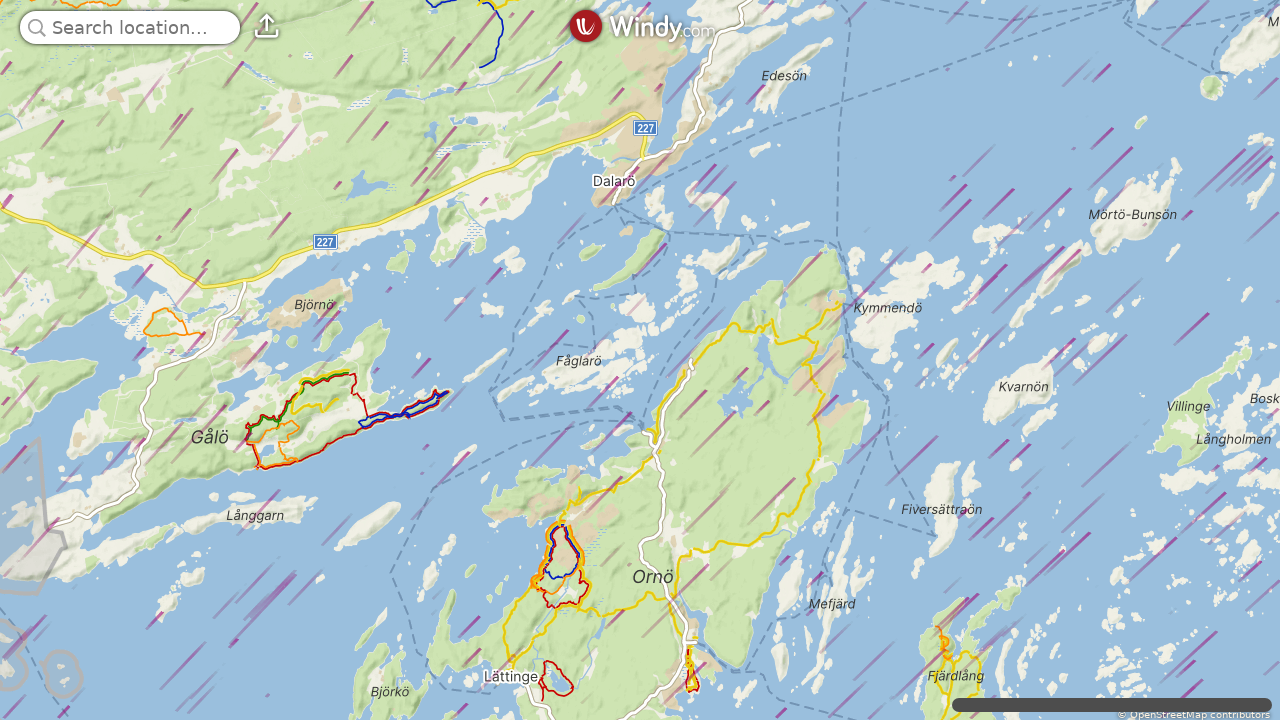

--- FILE ---
content_type: text/javascript
request_url: https://www.windy.com/v/47.2.1.ind.1b64/plugins/_shared/scrollable.js
body_size: 78
content:
const l=W.utils;class s{constructor(l){this.scrollTicking=!1,this.scrollEndTimer=null,this.scrollEl=l.scrollEl,this.scrollEl.addEventListener("scroll",this.scrollFired.bind(this))}onscroll(l){}scrollTo(s){var i=this.scrollEl.scrollLeft,o=Date.now(),t=s-i,r=o+Math.max(500,1.2*Math.abs(t)),c=()=>{var s=Date.now();this.scrollEl.scrollLeft=l.smoothstep(o,r,s)*t+i,s<r&&window.requestAnimationFrame(c)};c()}onscrollend(){}scrollFired(l){this.scrollTicking||(window.requestAnimationFrame(this.onscroll.bind(this,l)),clearTimeout(this.scrollEndTimer),this.scrollEndTimer=setTimeout(this.onscrollend.bind(this),100),this.scrollTicking=!0)}}export{s as S};


--- FILE ---
content_type: text/javascript
request_url: https://www.windy.com/v/47.2.1.ind.1b64/plugins/_shared/radiation.js
body_size: -391
content:
const{t:a}=W.trans;import{c as o}from"./additional-colors.js";var r=o.radiation,t=(a,t)=>(r.getColor(),o.radiation.colorDark(a,t?20:-70)),i=o=>o<2e3?a.RADIATION_OK:a.RADIATION_HIGH;export{i as a,t as g};


--- FILE ---
content_type: text/plain
request_url: https://node.windy.com/Zm9yZWNhc3Q/ZWNtd2Y/cG9pbnQvZWNtd2YvdjIuOS81OS4xMzcvMTguMzk0P3JlZlRpbWU9MjAyNS0xMS0yN1QwMDowMDowMFomc291cmNlPWRldGFpbCZzdGVwPTMmcHI9MSZzYz0wJnRva2VuMj1wZW5kaW5nJnVpZD0wNzdhYTc4NC0wZjcwLWQ5NmYtY2ZlNC0zYTQ1ZTU4ODVmN2Imdj00Ny4yLjEmcG9jPTQ
body_size: 2936
content:
[base64]

--- FILE ---
content_type: text/javascript
request_url: https://www.windy.com/v/47.2.1.ind.1b64/plugins/_shared/cap-utils.js
body_size: -64
content:
const e=W.utils,t=W.http,{Calendar:r}=W.Calendar;var a=r.getMidnight().getTime(),n=24*e.tsHour,o={start:Date.now(),end:a+n};function i(r,a,n){return t.get("/capalerts/".concat(e.normalizeLatLon(r),"/").concat(e.normalizeLatLon(a),"?detailed=true").concat(n?"&lang=".concat(n):""))}function s(e){return!(e.start>o.end||e.end<o.start)}function g(e){return{A:"Advisory",M:"Moderate",S:"Severe",E:"Extreme"}[e]}function c(e){return{map:{A:"rgb(128, 128, 128)",M:"rgb(179, 179, 0)",S:"rgb(193, 125, 0)",E:"rgb(165, 0, 0)"}[e]||"rgb(151, 180, 185)",detail:{A:"rgb(128, 128, 128)",M:"rgb(199, 199, 9)",S:"rgb(255, 165, 0)",E:"rgb(255, 0, 0)"}[e]||"rgb(151, 180, 185)"}}function d(e){return{R:"/",T:"",N:"",F:"",I:"",H:"",L:"",W:"|",G:"",C:"",S:"",Q:"",A:"P","-":""}[e]||""}var l={A:0,M:1,S:2,E:3},u=Object.freeze({__proto__:null,day:n,displayRange:o,filterByTime:s,getSeverityColors:c,getSeverityTitle:g,getTypeIcon:d,load:i,midnight:a,severityOrder:l});export{g as a,d as b,u as c,n as d,o as e,s as f,c as g,i as l,a as m,l as s};


--- FILE ---
content_type: text/javascript
request_url: https://www.windy.com/v/47.2.1.ind.1b64/plugins/_shared/forecast-fragment.js
body_size: 3115
content:
function e(e,t){var r=Object.keys(e);if(Object.getOwnPropertySymbols){var a=Object.getOwnPropertySymbols(e);t&&(a=a.filter((function(t){return Object.getOwnPropertyDescriptor(e,t).enumerable}))),r.push.apply(r,a)}return r}function t(t){for(var a=1;a<arguments.length;a++){var s=null!=arguments[a]?arguments[a]:{};a%2?e(Object(s),!0).forEach((function(e){r(t,e,s[e])})):Object.getOwnPropertyDescriptors?Object.defineProperties(t,Object.getOwnPropertyDescriptors(s)):e(Object(s)).forEach((function(e){Object.defineProperty(t,e,Object.getOwnPropertyDescriptor(s,e))}))}return t}function r(e,t,r){return(t=function(e){var t=function(e,t){if("object"!=typeof e||null===e)return e;var r=e[Symbol.toPrimitive];if(void 0!==r){var a=r.call(e,t||"default");if("object"!=typeof a)return a;throw new TypeError("@@toPrimitive must return a primitive value.")}return("string"===t?String:Number)(e)}(e,"string");return"symbol"==typeof t?t:String(t)}(t))in e?Object.defineProperty(e,t,{value:r,enumerable:!0,configurable:!0,writable:!0}):e[t]=r,e}import{c as a,i as s,f as n,a as i,s as o,b as l,u as d,t as u}from"./misc.js";import{p as c,l as h,s as p,m,d as v,g,j as f,a as y,c as q,h as w,r as b,t as x,e as j,u as O,b as P,f as S}from"./effects.js";import{i as R}from"./if.js";import{e as T,i as z}from"./each.js";import{a as M}from"./slot.js";import{a as k}from"./css.js";import{s as D}from"./attributes.js";import{s as I}from"./class.js";import{s as C}from"./style.js";import{b as E}from"./this.js";import{p as N}from"./props.js";import{c as A}from"./additional-colors.js";const B=W.metrics,{iconsDir:H}=W.rootScope,{t:$}=W.trans,{scaleLinear:_}=W.utils;import{a as F,b as L,f as G,r as J}from"./weather-rendering-utils.js";var K=A.windDetail.getColor(),Q=n('<canvas class="bg-canvas svelte-qdheuu"></canvas>'),U=n("<br/> ",1),V=n('<div class="size-xs"> </div>'),X=n('<span class="temperatures svelte-qdheuu"><!><strong class="svelte-qdheuu"> </strong></span>'),Y=n('<img class="svelte-qdheuu"/> <!>',1),Z=n(" <!> <!>",1),ee=n("<li><!></li>"),te=n('<div class="slider svelte-qdheuu"><!></div>'),re=n('<div class="alerts-line svelte-qdheuu"></div>'),ae=n('<i class="svelte-qdheuu"> </i>'),se=n("<div></div>"),ne=n('<section class="forecast-fragment svelte-qdheuu"><!> <ul></ul> <!> <!> <!></section>'),ie={hash:"svelte-qdheuu",code:".forecast-fragment.svelte-qdheuu {color:white;position:relative;border:none;width:100%;padding:0 5px 5px, 5px;box-sizing:border-box;}.forecast-fragment.svelte-qdheuu .temperatures:where(.svelte-qdheuu) {display:flex;align-items:center;font-size:10px;}.forecast-fragment.svelte-qdheuu .temperatures:where(.svelte-qdheuu) strong:where(.svelte-qdheuu) {font-size:1.2em;}.forecast-fragment.svelte-qdheuu .bg-canvas:where(.svelte-qdheuu) {position:absolute;left:5px;right:0;width:calc(100% - 2 * 5px);top:5px;opacity:0.8;}.forecast-fragment.svelte-qdheuu .days:where(.svelte-qdheuu) {width:100%;position:relative;display:flex;list-style:none;margin-bottom:5px;}.forecast-fragment.svelte-qdheuu .days--compact-mode:where(.svelte-qdheuu) {height:15px;}.forecast-fragment.svelte-qdheuu .days--compact-mode:where(.svelte-qdheuu) li:where(.svelte-qdheuu) {height:15px;}.forecast-fragment.svelte-qdheuu .days--compact-mode-extended:where(.svelte-qdheuu) {height:25px;}.forecast-fragment.svelte-qdheuu .days--compact-mode-extended:where(.svelte-qdheuu) li:where(.svelte-qdheuu) {height:25px;}.forecast-fragment.svelte-qdheuu .days:where(.svelte-qdheuu) .day:where(.svelte-qdheuu) {cursor:pointer;font-size:9px;text-transform:uppercase;border-right:1px solid rgba(239, 239, 239, 0.3);padding-bottom:3.5px;position:absolute;display:flex;flex-direction:column;align-items:center;justify-content:space-between;text-align:center;}.forecast-fragment.svelte-qdheuu .days:where(.svelte-qdheuu) .day:where(.svelte-qdheuu) > span:where(.svelte-qdheuu):not(.temperatures),\n.forecast-fragment.svelte-qdheuu .days:where(.svelte-qdheuu) .day:where(.svelte-qdheuu) img:where(.svelte-qdheuu) {display:block;}.forecast-fragment.svelte-qdheuu .days:where(.svelte-qdheuu) .day--compact-cell:where(.svelte-qdheuu) {border-right:none;}.forecast-fragment.svelte-qdheuu .days:where(.svelte-qdheuu) li:where(.svelte-qdheuu):last-child {border:none;}.forecast-fragment.svelte-qdheuu .slider:where(.svelte-qdheuu) {position:relative;height:9px;border-radius:5px;width:100%;box-sizing:content-box;}.forecast-fragment.svelte-qdheuu .slider-rain:where(.svelte-qdheuu) {width:100%;height:12px;position:relative;}.forecast-fragment.svelte-qdheuu .slider-rain:where(.svelte-qdheuu) i:where(.svelte-qdheuu) {font-family:iconfont;font-variant:normal;text-transform:none;line-height:1;font-size:12px;display:block;position:absolute;font-style:normal;margin-left:-6px;margin-top:2px;opacity:0.6;}.forecast-fragment.svelte-qdheuu .slider-rain--small-rain-icons:where(.svelte-qdheuu) i:where(.svelte-qdheuu) {font-size:8px;}.forecast-fragment.svelte-qdheuu .alerts-line:where(.svelte-qdheuu) {height:5px;width:100%;}"};function oe(e,r){if(new.target)return a(t({component:oe},e));c(r,!1),k(e,ie);var n=m(),W=m(),A=N(r,"dataPayload",12),le=N(r,"triggeredTimestamps",12,void 0),de=N(r,"triggeredTimestampsColor",12,"rgb(157, 3, 0)"),ue=N(r,"displayRain",12,!0),ce=N(r,"smallRainIcons",12,!1),he=N(r,"capAlerts",12,null),pe=N(r,"iconSize",12,27),me=N(r,"days",12,7),ve=N(r,"tableHeight",12,60),ge=N(r,"innerWidth",28,(()=>window.innerWidth)),fe=N(r,"compactMode",12,!1),ye=N(r,"onRendered",12,(()=>{})),qe=B.temp.convertNumber.bind(B.temp),we=K.color.bind(K),be=m(),xe=m(),je=m([]),Oe=m(null),We=m(null),Pe=m([]),Se=m(!1),Re=m(),Te=m(),ze=m(),Me=m(),ke=m(),De=m(),Ie=m(),Ce=m();h((()=>v(pe())),(()=>{p(Me,"".concat(H,"/png_").concat(pe()<=26?25:27))})),h((()=>(v(fe()),v(ve()))),(()=>{p(n,fe()?void 0:"".concat(ve(),"px"))})),h((()=>(g(Te),v(ge()),v(A()),g(ze),g(ke),g(be),g(xe),g(De),g(Ie),v(me()),g(Ce),g(je),v(pe()),g(Se),g(Pe),v(le()),v(ue()),v(he()),v(ye()))),(()=>{if(g(Te)&&ge()&&A()&&A().data&&A().summary){var{summary:e,data:r}=A(),{wind:a,ts:s,snow:n,mm:i}=r;p(ze,g(Te).clientWidth),q=F(A(),me()),p(ke,q.usedDays),p(be,q.minIndex),p(xe,q.maxIndex),p(De,q.minTs),p(Ie,q.maxTs),p(Ce,_({domain:[g(De),g(Ie)],range:[0,g(ze)]})),p(je,g(ke).map(((r,a)=>{var s=e[r],n=L(g(Ce),g(ke),e,g(De),g(Ie),a),i="".concat(s.icon).concat(s.warning&&/^[SE]/.test(s.warning)?"_alert":""),o=n<30?15:n<50?20:pe(),l=n<50,d=n>=60,u=Math.max(g(Ce).get(s.timestamp),0);return t(t({},s),{},{dayWidth:n,iconWidth:o,iconStr:i,left:u,compact:l,displayMinTemp:d})}))),g(je)[0].dayWidth<50&&g(je)[1].dayWidth>=50&&f(je,g(je)[0].keepRightBorder=!0),p(Se,g(ze)/g(je).length<20),p(Pe,[]),p(We,null),p(Oe,null);for(var o=[],l=[],d=le()&&(y=le(),e=>y.includes(e)?de():"rgba(0,0,0,0)"),u=g(be);u<=g(xe);u++){var c=g(Ce).get(s[u]);if(!isNaN(c)){var h="".concat(c,"px");if(o.push("".concat(we(a[u])," ").concat(h)),ue()&&!g(Se)){var m=null,v=i[u]||0;n[u]&&v>.1?m="":!n[u]&&v>.5&&(m=""),m&&g(Pe).push({left:h,icon:m})}d&&l.push("".concat(d(s[u])," ").concat(h))}}p(Oe,"linear-gradient(to right, ".concat(o.join(", ")," )")),he()&&he().length?p(We,G(he(),g(Ce),s)):l.length&&p(We,"linear-gradient(to right, ".concat(l.join(", "),")")),ye()({ts:s,minIndex:g(be),maxIndex:g(xe),x:g(Ce),width:g(ze)})}var y,q})),h((()=>g(je)),(()=>{p(W,g(je).length>7)})),h((()=>(g(Re),v(A()),g(De),v(ge()),v(fe()),g(ze),g(Ce),v(ve()))),(()=>{if(g(Re)&&A()&&g(De)&&ge()&&!fe()&&g(ze)){var{temp:e,ts:t}=A().data;J(g(Re),g(Ce),t,e,g(ze),ve()+10,g(De))}})),y();var Ee={get dataPayload(){return A()},set dataPayload(e){A(e),S()},get triggeredTimestamps(){return le()},set triggeredTimestamps(e){le(e),S()},get triggeredTimestampsColor(){return de()},set triggeredTimestampsColor(e){de(e),S()},get displayRain(){return ue()},set displayRain(e){ue(e),S()},get smallRainIcons(){return ce()},set smallRainIcons(e){ce(e),S()},get capAlerts(){return he()},set capAlerts(e){he(e),S()},get iconSize(){return pe()},set iconSize(e){pe(e),S()},get days(){return me()},set days(e){me(e),S()},get tableHeight(){return ve()},set tableHeight(e){ve(e),S()},get innerWidth(){return ge()},set innerWidth(e){ge(e),S()},get compactMode(){return fe()},set compactMode(e){fe(e),S()},get onRendered(){return ye()},set onRendered(e){ye(e),S()},$set:d,$on:(e,t)=>l(r,e,t)};s();var Ne=ne(),Ae=q(Ne),Be=e=>{var t,r=Q();E(r,(e=>p(Re,e)),(()=>g(Re))),x((e=>t=C(r,"",t,e)),[()=>({height:"".concat(ve()+10,"px")})]),i(e,r)};R(Ae,(e=>{fe()||e(Be)}));var He,$e,_e=w(Ae,2);T(_e,5,(()=>g(je)),(e=>{var{icon:t,tempMax:r,tempMin:a,weekday:s,date:n,day:i,iconWidth:o,dayWidth:l,iconStr:d,keepRightBorder:u,left:c,compact:h,displayMinTemp:p}=e;return n}),((e,t)=>{var r,a,s=()=>g(t).tempMax,l=()=>g(t).tempMin,d=()=>g(t).weekday,c=()=>g(t).iconStr,h=ee(),p=q(h),m=e=>{var r=Z(),a=j(r),n=w(a),h=e=>{var r=U(),a=w(j(r),1,!0);x((()=>o(a,g(t).day))),i(e,r)};R(n,(e=>{g(W)&&e(h)}));var p=w(n,2),m=e=>{var r=Y(),a=j(r),n=w(a,2),d=e=>{var t=V(),r=q(t);b(t),x((e=>o(r,"".concat(null!=e?e:"","°"))),[()=>(s(),O((()=>qe(s()))))]),i(e,t)},h=e=>{var r=X(),a=q(r),n=e=>{var t=u();x((e=>o(t,"".concat(null!=e?e:"","° / "))),[()=>(l(),O((()=>qe(l()))))]),i(e,t)};R(a,(e=>{g(t).displayMinTemp&&e(n)}));var d=w(a),c=q(d);b(d),b(r),x((e=>o(c,"".concat(null!=e?e:"","°"))),[()=>(s(),O((()=>qe(s()))))]),i(e,r)};R(n,(e=>{g(W)?e(d):e(h,!1)})),x((()=>{var e,r,s,n;D(a,"src","".concat(null!==(e=g(Me))&&void 0!==e?e:"","px/").concat(null!==(r=c())&&void 0!==r?r:"",".png")),D(a,"srcset","".concat(null!==(s=g(Me))&&void 0!==s?s:"","@2x/").concat(null!==(n=c())&&void 0!==n?n:"",".png 2x")),D(a,"width",g(t).iconWidth)})),i(e,r)};R(p,(e=>{fe()||e(m)})),x((()=>{var e;return o(a,"".concat(null!==(v($),d(),e=O((()=>$["".concat(d(),"2")])))&&void 0!==e?e:""," "))})),i(e,r)};R(p,(e=>{g(t).icon&&e(m)})),b(h),x(((e,t)=>{r=I(h,1,"day svelte-qdheuu",null,r,e),a=C(h,"",a,t)}),[()=>({"day--compact-cell":g(t).compact&&!g(t).keepRightBorder}),()=>{var e;return{width:"".concat(null!==(e=g(t).dayWidth)&&void 0!==e?e:"","px"),height:g(n),left:"".concat(g(t).left,"px")}}]),i(e,h)})),b(_e),E(_e,(e=>p(Te,e)),(()=>g(Te)));var Fe=w(_e,2),Le=e=>{var t,a=te(),s=q(a);M(s,r,"default",{},null),b(a),x((e=>t=C(a,"",t,e)),[()=>({background:g(Oe)})]),i(e,a)};R(Fe,(e=>{g(Oe)&&e(Le)}));var Ge=w(Fe,2),Je=e=>{var t,r=re();x((e=>t=C(r,"",t,e)),[()=>({background:g(We)})]),i(e,r)};R(Ge,(e=>{g(We)&&e(Je)}));var Ke=w(Ge,2),Qe=e=>{var t,r=se();T(r,5,(()=>g(Pe)),z,((e,t)=>{var r,a=ae(),s=q(a,!0);b(a),x((e=>{r=C(a,"",r,e),o(s,g(t).icon)}),[()=>({left:g(t).left})]),i(e,a)})),b(r),x((e=>t=I(r,1,"slider-rain svelte-qdheuu",null,t,e)),[()=>({"slider-rain--small-rain-icons":ce()})]),i(e,r)};return R(Ke,(e=>{v(ue()),v(fe()),g(Se),g(Pe),O((()=>ue()&&!fe()&&!g(Se)&&g(Pe).length))&&e(Qe)})),b(Ne),x(((e,t)=>{He=I(_e,1,"days svelte-qdheuu",null,He,e),$e=C(_e,"",$e,t)}),[()=>({"days--compact-mode":fe()&&!g(W),"days--compact-mode-extended":fe()&&g(W)}),()=>({height:g(n)})]),i(e,Ne),P(Ee)}export{oe as F};


--- FILE ---
content_type: text/javascript
request_url: https://www.windy.com/v/47.2.1.ind.1b64/plugins/_shared/mobile-bottom-icon.js
body_size: 711
content:
function e(e,t){var r=Object.keys(e);if(Object.getOwnPropertySymbols){var o=Object.getOwnPropertySymbols(e);t&&(o=o.filter((function(t){return Object.getOwnPropertyDescriptor(e,t).enumerable}))),r.push.apply(r,o)}return r}function t(e,t,r){return(t=function(e){var t=function(e,t){if("object"!=typeof e||null===e)return e;var r=e[Symbol.toPrimitive];if(void 0!==r){var o=r.call(e,t||"default");if("object"!=typeof o)return o;throw new TypeError("@@toPrimitive must return a primitive value.")}return("string"===t?String:Number)(e)}(e,"string");return"symbol"==typeof t?t:String(t)}(t))in e?Object.defineProperty(e,t,{value:r,enumerable:!0,configurable:!0,writable:!0}):e[t]=r,e}import{c as r,f as o,s as i,a as s,b as n,u as a}from"./misc.js";import{p as l,c,h as m,r as p,t as f,b as v,f as b}from"./effects.js";import{i as u}from"./if.js";import{a as g}from"./css.js";import{s as h}from"./attributes.js";import{s as d}from"./class.js";import{p as w}from"./props.js";var j=o('<div class="premium-flag svelte-rco3g7"></div>'),y=o('<div> <small class="size-s svelte-rco3g7"> </small> <!></div>'),x={hash:"svelte-rco3g7",code:".mobile-bottom-icon.svelte-rco3g7 {cursor:pointer;-webkit-tap-highlight-color:initial;color:white;text-align:center;white-space:nowrap;position:relative;padding:5px 5px 5px 27px;text-align:left;width:-moz-fit-content;width:fit-content;}.mobile-bottom-icon.svelte-rco3g7 small:where(.svelte-rco3g7) {display:block;}#device-mobile .mobile-bottom-icon.svelte-rco3g7 small:where(.svelte-rco3g7) {max-width:122px;overflow:hidden;text-overflow:ellipsis;}.mobile-bottom-icon.svelte-rco3g7 small:where(.svelte-rco3g7)::after {position:relative;top:1px;margin-left:4px;display:inline-block;transform-origin:center center;transition:transform 0.3s;}.mobile-bottom-icon.svelte-rco3g7 .premium-flag:where(.svelte-rco3g7) {top:0;right:0;font-size:13px;}.mobile-bottom-icon.mobile-bottom-icon--active.svelte-rco3g7 small:where(.svelte-rco3g7)::after {transform:rotate(180deg);}.mobile-bottom-icon.svelte-rco3g7::before {position:absolute;font-size:18px;left:5px;top:7px;opacity:0.8;}"};function O(o,P){if(new.target)return r(function(r){for(var o=1;o<arguments.length;o++){var i=null!=arguments[o]?arguments[o]:{};o%2?e(Object(i),!0).forEach((function(e){t(r,e,i[e])})):Object.getOwnPropertyDescriptors?Object.defineProperties(r,Object.getOwnPropertyDescriptors(i)):e(Object(i)).forEach((function(e){Object.defineProperty(r,e,Object.getOwnPropertyDescriptor(i,e))}))}return r}({component:O},o));l(P,!1),g(o,x);var S,k=w(P,"hasChevron",12,!0),z=w(P,"hasPremiumFlag",12,!1),D=w(P,"active",12,!1),C=w(P,"icon",12),E=w(P,"text",12),F=w(P,"value",12),$={get hasChevron(){return k()},set hasChevron(e){k(e),b()},get hasPremiumFlag(){return z()},set hasPremiumFlag(e){z(e),b()},get active(){return D()},set active(e){D(e),b()},get icon(){return C()},set icon(e){C(e),b()},get text(){return E()},set text(e){E(e),b()},get value(){return F()},set value(e){F(e),b()},$set:a,$on:(e,t)=>n(P,e,t)},M=y(),N=c(M),T=m(N),q=c(T,!0);p(T);var A=m(T,2),B=e=>{var t=j();s(e,t)};return u(A,(e=>{z()&&e(B)})),p(M),f((e=>{var t;S=d(M,1,"mobile-bottom-icon svelte-rco3g7",null,S,e),h(M,"data-icon",C()),i(N,"".concat(null!==(t=E())&&void 0!==t?t:""," ")),h(T,"data-icon-after",k()?"g":""),i(q,F())}),[()=>({"mobile-bottom-icon--active":k()&&D()})]),s(o,M),v($)}export{O as M};


--- FILE ---
content_type: text/javascript
request_url: https://www.windy.com/v/47.2.1.ind.1b64/plugins/_shared/meteogram-precip-icons.js
body_size: 248
content:
function r(r,e){var t=Object.keys(r);if(Object.getOwnPropertySymbols){var n=Object.getOwnPropertySymbols(r);e&&(n=n.filter((function(e){return Object.getOwnPropertyDescriptor(r,e).enumerable}))),t.push.apply(t,n)}return t}function e(r,e,t){return(e=function(r){var e=function(r,e){if("object"!=typeof r||null===r)return r;var t=r[Symbol.toPrimitive];if(void 0!==t){var n=t.call(r,e||"default");if("object"!=typeof n)return n;throw new TypeError("@@toPrimitive must return a primitive value.")}return("string"===e?String:Number)(r)}(r,"string");return"symbol"==typeof e?e:String(e)}(e))in r?Object.defineProperty(r,e,{value:t,enumerable:!0,configurable:!0,writable:!0}):r[e]=t,r}import{c as t,i as n,f as s,s as a,a as o,b as i,u as c}from"./misc.js";import{p as l,c as f,r as p,n as u,h as v,t as b,b as g}from"./effects.js";import{s as m}from"./style.js";const{t:d}=W.trans;var O=s('<div class="rain-clouds-icons"><div class="flex-row"><span class="legend-left mb-5 l-rc-rain"> </span><span class="legend-right iconfont l-rc-rain">9</span></div> <div class="flex-row"><span class="legend-left mb-5 l-rc-conv"> </span><span class="legend-right iconfont l-rc-conv">~</span></div> <div class="flex-row"><span class="legend-left mb-5 l-rc-snow"> </span><span class="legend-right iconfont l-rc-snow">8</span></div></div>');function y(s,j){if(new.target)return t(function(t){for(var n=1;n<arguments.length;n++){var s=null!=arguments[n]?arguments[n]:{};n%2?r(Object(s),!0).forEach((function(r){e(t,r,s[r])})):Object.getOwnPropertyDescriptors?Object.defineProperties(t,Object.getOwnPropertyDescriptors(s)):r(Object(s)).forEach((function(r){Object.defineProperty(t,r,Object.getOwnPropertyDescriptor(s,r))}))}return t}({component:y},s));l(j,!1);var w={$set:c,$on:(r,e)=>i(j,r,e)};n();var P=O(),h=f(P);m(h,"",{},{color:"blue"});var S=f(h),E=f(S,!0);p(S),u(),p(h);var N=v(h,2);m(N,"",{},{color:"#a03"});var x=f(N),D=f(x,!0);p(x),u(),p(N);var I=v(N,2),T=f(I),A=f(T,!0);return p(T),u(),p(I),p(P),b((()=>{a(E,d.JUST_RAIN),a(D,d.CONVECTIVE_RAIN),a(A,d.SNOW)})),o(s,P),g(w)}export{y as M};


--- FILE ---
content_type: text/javascript
request_url: https://www.windy.com/v/47.2.1.ind.1b64/plugins/_shared/index2.js
body_size: 1353
content:
import{J as t,a1 as a,b3 as n,b4 as r,y as o,u as i,b5 as e,a7 as c,b6 as s,F as l,aE as d,b7 as u,b8 as v}from"./effects.js";import{j as f}from"./misc.js";var p={tick:t=>requestAnimationFrame(t),now:()=>performance.now(),tasks:new Set};function m(){var t=p.now();p.tasks.forEach((a=>{a.c(t)||(p.tasks.delete(a),a.f())})),0!==p.tasks.size&&p.tick(m)}function h(t,a){c((()=>{t.dispatchEvent(new CustomEvent(a))}))}function g(t){if("float"===t)return"cssFloat";if("offset"===t)return"cssOffset";if(t.startsWith("--"))return t;var a=t.split("-");return 1===a.length?a[0]:a[0]+a.slice(1).map((t=>t[0].toUpperCase()+t.slice(1))).join("")}function y(t){var a={},n=t.split(";");for(var r of n){var[o,i]=r.split(":");if(!o||void 0===i)break;a[g(o.trim())]=i.trim()}return a}var b=t=>t;function w(s,l,d,p){var m,g,y,b,w=!!(s&u),k=!!(s&v),F=!!(s&e),C=w&&k?"both":w?"in":"out",S=l.inert,j=l.style.overflow;function E(){return c((()=>{var t,a;return null!==(t=g)&&void 0!==t?t:g=d()(l,null!==(a=null==p?void 0:p())&&void 0!==a?a:{},{direction:C})}))}var M={is_global:F,in(){var t,a,n,r;if(l.inert=S,!w)return null===(t=b)||void 0===t||t.abort(),void(null===(a=b)||void 0===a||null===(n=a.reset)||void 0===n||n.call(a));k||(null===(r=y)||void 0===r||r.abort());h(l,"introstart"),y=x(l,E(),b,1,(()=>{var t;h(l,"introend"),null===(t=y)||void 0===t||t.abort(),y=g=void 0,l.style.overflow=j}))},out(t){if(!k)return null==t||t(),void(g=void 0);l.inert=!0,h(l,"outrostart"),b=x(l,E(),y,0,(()=>{h(l,"outroend"),null==t||t()}))},stop:()=>{var t,a;null===(t=y)||void 0===t||t.abort(),null===(a=b)||void 0===a||a.abort()}},W=t;if((null!==(m=W.transitions)&&void 0!==m?m:W.transitions=[]).push(M),w&&f){var z=F;if(!z){for(var U=W.parent;U&&U.f&a;)for(;(U=U.parent)&&!(U.f&n););z=!U||!!(U.f&r)}z&&o((()=>{i((()=>M.in()))}))}}function x(t,a,n,r,o){var i=1===r;if(s(a)){var e,c=!1;return l((()=>{if(!c){var s=a({direction:i?"in":"out"});e=x(t,s,n,r,o)}})),{abort:()=>{var t;c=!0,null===(t=e)||void 0===t||t.abort()},deactivate:()=>e.deactivate(),reset:()=>e.reset(),t:()=>e.t()}}if(null==n||n.deactivate(),null==a||!a.duration)return o(),{abort:d,deactivate:d,reset:d,t:()=>r};var{delay:u=0,css:v,tick:f,easing:h=b}=a,g=[];if(i&&void 0===n&&(f&&f(0,1),v)){var w=y(v(0,1));g.push(w,w)}var k=()=>1-r,F=t.animate(g,{duration:u,fill:"forwards"});return F.onfinish=()=>{var i;F.cancel();var e=null!==(i=null==n?void 0:n.t())&&void 0!==i?i:1-r;null==n||n.abort();var c,s=r-e,l=a.duration*Math.abs(s),d=[];if(l>0){var u=!1;if(v)for(var g=Math.ceil(l/(1e3/60)),b=0;b<=g;b+=1){var w=e+s*h(b/g),x=y(v(w,1-w));d.push(x),u||(u="hidden"===x.overflow)}u&&(t.style.overflow="hidden"),k=()=>{var t=F.currentTime;return e+s*h(t/l)},f&&(c=()=>{if("running"!==F.playState)return!1;var t=k();return f(t,1-t),!0},0===p.tasks.size&&p.tick(m),new Promise((t=>{p.tasks.add({c,f:t})})))}(F=t.animate(d,{duration:l,fill:"forwards"})).onfinish=()=>{k=()=>r,null==f||f(r,1-r),o()}},{abort:()=>{F&&(F.cancel(),F.effect=null,F.onfinish=d)},deactivate:()=>{o=d},reset:()=>{0===r&&(null==f||f(1,0))},t:()=>k()}}var k=t=>t;function F(t){var a=t-1;return a*a*a+1}function C(t){var a="string"==typeof t&&t.match(/^\s*(-?[\d.]+)([^\s]*)\s*$/);return a?[parseFloat(a[1]),a[2]||"px"]:[t,"px"]}function S(t){var{delay:a=0,duration:n=400,easing:r=k}=arguments.length>1&&void 0!==arguments[1]?arguments[1]:{},o=+getComputedStyle(t).opacity;return{delay:a,duration:n,easing:r,css:t=>"opacity: ".concat(t*o)}}function j(t){var{delay:a=0,duration:n=400,easing:r=F,x:o=0,y:i=0,opacity:e=0}=arguments.length>1&&void 0!==arguments[1]?arguments[1]:{},c=getComputedStyle(t),s=+c.opacity,l="none"===c.transform?"":c.transform,d=s*(1-e),[u,v]=C(o),[f,p]=C(i);return{delay:a,duration:n,easing:r,css:(t,a)=>"\n\t\t\ttransform: ".concat(l," translate(").concat((1-t)*u).concat(v,", ").concat((1-t)*f).concat(p,");\n\t\t\topacity: ").concat(s-d*a)}}function E(t){var{delay:a=0,duration:n=400,easing:r=F,axis:o="y"}=arguments.length>1&&void 0!==arguments[1]?arguments[1]:{},i=getComputedStyle(t),e=+i.opacity,c="y"===o?"height":"width",s=parseFloat(i[c]),l="y"===o?["top","bottom"]:["left","right"],d=l.map((t=>"".concat(t[0].toUpperCase()).concat(t.slice(1)))),u=parseFloat(i["padding".concat(d[0])]),v=parseFloat(i["padding".concat(d[1])]),f=parseFloat(i["margin".concat(d[0])]),p=parseFloat(i["margin".concat(d[1])]),m=parseFloat(i["border".concat(d[0],"Width")]),h=parseFloat(i["border".concat(d[1],"Width")]);return{delay:a,duration:n,easing:r,css:t=>"overflow: hidden;"+"opacity: ".concat(Math.min(20*t,1)*e,";")+"".concat(c,": ").concat(t*s,"px;")+"padding-".concat(l[0],": ").concat(t*u,"px;")+"padding-".concat(l[1],": ").concat(t*v,"px;")+"margin-".concat(l[0],": ").concat(t*f,"px;")+"margin-".concat(l[1],": ").concat(t*p,"px;")+"border-".concat(l[0],"-width: ").concat(t*m,"px;")+"border-".concat(l[1],"-width: ").concat(t*h,"px;")+"min-".concat(c,": 0")}}export{j as a,S as f,E as s,w as t};


--- FILE ---
content_type: text/javascript
request_url: https://www.windy.com/v/47.2.1.ind.1b64/plugins/_shared/issue-chip.js
body_size: 209
content:
const e=W.broadcast,{getBaitTitle:t}=W.subscription;var r=(r,i)=>{var n=((e,r)=>{if(!e||"paused"===e.type||"onhold"===e.type)return"";var i=t(e);return i?r?"".concat(i.trim().replace(/\.$/,""),". ").concat(r):i:""})(r,i);if(!n)return null;var s=document.createElement("div");s.innerHTML="".concat(n,'<i class="premium-chip__close"></i>'),s.classList.add("premium-chip");var a=t=>{var r,i=(null==t?void 0:t.target)instanceof HTMLElement&&t.target.classList.contains("premium-chip__close");t&&!i?(null===(r=s.parentElement)||void 0===r||r.removeChild(s),e.emit("rqstOpen","subscription",{subsSource:"subsIssue"})):(s.style.opacity="0",setTimeout((()=>{var e;null===(e=s.parentElement)||void 0===e||e.removeChild(s)}),300))};return s.addEventListener("click",a),setTimeout((()=>{a()}),5e3),s};export{r as g};


--- FILE ---
content_type: text/javascript
request_url: https://www.windy.com/v/47.2.1.ind.1b64/plugins/detail.js
body_size: 26988
content:
function e(e,t,a,r,i,o,n){try{var s=e[o](n),l=s.value}catch(e){return void a(e)}s.done?t(l):Promise.resolve(l).then(r,i)}function t(t){return function(){var a=this,r=arguments;return new Promise((function(i,o){var n=t.apply(a,r);function s(t){e(n,i,o,s,l,"next",t)}function l(t){e(n,i,o,s,l,"throw",t)}s(void 0)}))}}function a(e,t){var a=Object.keys(e);if(Object.getOwnPropertySymbols){var r=Object.getOwnPropertySymbols(e);t&&(r=r.filter((function(t){return Object.getOwnPropertyDescriptor(e,t).enumerable}))),a.push.apply(a,r)}return a}function r(e){for(var t=1;t<arguments.length;t++){var r=null!=arguments[t]?arguments[t]:{};t%2?a(Object(r),!0).forEach((function(t){i(e,t,r[t])})):Object.getOwnPropertyDescriptors?Object.defineProperties(e,Object.getOwnPropertyDescriptors(r)):a(Object(r)).forEach((function(t){Object.defineProperty(e,t,Object.getOwnPropertyDescriptor(r,t))}))}return e}function i(e,t,a){return(t=function(e){var t=function(e,t){if("object"!=typeof e||null===e)return e;var a=e[Symbol.toPrimitive];if(void 0!==a){var r=a.call(e,t||"default");if("object"!=typeof r)return r;throw new TypeError("@@toPrimitive must return a primitive value.")}return("string"===t?String:Number)(e)}(e,"string");return"symbol"==typeof t?t:String(t)}(t))in e?Object.defineProperty(e,t,{value:a,enumerable:!0,configurable:!0,writable:!0}):e[t]=a,e}import{c as o,i as n,f as s,a as l,b as d,u as c,s as v,e as p,d as m,t as u}from"./_shared/misc.js";import{p as h,l as g,a as f,b as w,g as b,m as x,j as y,s as _,c as k,r as $,t as D,e as z,h as T,i as E,u as M,d as S,f as C,x as F,n as j,v as O}from"./_shared/effects.js";import{i as R}from"./_shared/if.js";import{b as U}from"./_shared/props2.js";import{p as B}from"./_shared/props.js";import{a as N,s as I,b as P,c as A,u as Q}from"./_shared/store.js";const{Swipe:G}=W.Swipe,q=W.broadcast,{isFav:V}=W.userFavs,{map:J}=W.map,{getPointProducts:H,bestModelFromSameGroup:Z}=W.models,{pickerDot:Y,emitter:X}=W.picker,K=W.query,{isMobileOrTablet:ee,waveProducts:te,airQualityProducts:ae,target:re,pollenProducts:ie}=W.rootScope,{singleclick:oe}=W.singleclick,ne=W.store,se=W.subscription,{getIssue:le,hasAny:de}=W.subscription,{wait:ce,debounce:ve,bound:pe,tsHour:me,template:ue,scaleLinear:he,tsDay:ge,canvasRatio:fe,logError:we,$:be,isNear:xe,normalizeLatLon:ye,getNativePlugin:_e}=W.utils,{toggleClass:ke}=W.css;import{o as $e,a as De,c as ze}from"./_shared/index-client.js";import{a as Te}from"./_shared/css.js";import{b as Ee}from"./_shared/this.js";const{t:Le}=W.trans;import{g as Me}from"./_shared/issue-chip.js";import{d as Se,l as Ce,a as Fe,b as je,c as Oe,e as We,s as Re,f as Ue,g as Be,h as Ne,i as Ie,p as Pe,j as Ae,k as Qe,o as Ge,D as qe,L as Ve,m as Je,n as He,q as Ze,r as Ye,t as Xe,u as Ke,v as et,w as tt,x as at,y as rt,z as it,A as ot,B as nt,C as st,E as lt,G as dt,F as ct,H as vt,I as pt,J as mt,K as ut,M as ht,N as gt,O as ft,P as wt,Q as bt,R as xt,S as yt,T as _t,U as kt,V as $t,W as Dt,X as zt,Y as Tt}from"./_shared/forecast-table.js";import{s as Et}from"./_shared/class.js";import{s as Lt}from"./_shared/style.js";import{p as Mt,s as St}from"./_shared/event-modifiers.js";const Ct=W.fetch,Ft=W.plugins,jt=W.products,{getCounter:Ot,hitCounter:Wt}=W.promo,{HttpError:Rt}=W.errors;import{w as Ut}from"./_shared/svelte-store-adapter.js";const{displayTopMessage:Bt}=W.topMessage;import{l as Nt}from"./_shared/multi-load.js";import{D as It}from"./_shared/draggable-div.js";import{S as Pt}from"./_shared/scrollable.js";const At=W.overlays;import{g as Qt}from"./_shared/index.js";import{a as Gt}from"./_shared/actions.js";import{e as qt,i as Vt}from"./_shared/each.js";import{s as Jt}from"./_shared/attributes.js";import{a as Ht}from"./_shared/slot.js";const{logAppsFlyerProductChange:Zt}=W.appsFlyer,Yt=W.format,{getHoursFunction:Xt,hourUTC:Kt,hourMinuteUTC:ea}=W.format;import{o as ta}from"./_shared/observe-size.js";import{M as aa}from"./_shared/mobile-bottom-icon.js";import{S as ra}from"./_shared/share-icon.js";import{C as ia}from"./_shared/checkbox.js";const oa=W.metrics,na=W.colors;import{M as sa}from"./_shared/meteogram-precip-icons.js";import{t as la,a as da,b as ca,d as va,e as pa,g as ma,c as ua,p as ha,w as ga}from"./_shared/weather-rendering-utils.js";import{h as fa}from"./_shared/html.js";const{add:wa}=W.userAlerts,{Drag:ba}=W.Drag;import{c as xa}from"./_shared/additional-colors.js";import{F as ya}from"./_shared/forecast-fragment.js";import{s as _a,g as ka,b as $a}from"./_shared/cap-utils.js";const{Color:Da}=W.Color,za=W.http;import{c as Ta,a as Ea}from"./_shared/image-renderers.js";import{f as La,N as Ma}from"./_shared/nearby-features.js";import{g as Sa,a as Ca}from"./_shared/aqi.js";import{L as Fa}from"./_shared/loader.js";import{I as ja}from"./_shared/definitions.js";import"./_shared/attributes2.js";import"./_shared/index2.js";import"./_shared/radiation.js";import"./_shared/image-loading.js";var Oa=s('<div class="svelte-oldfey"></div>'),Wa={hash:"svelte-oldfey",code:"div.svelte-oldfey .premium-chip {position:fixed;left:50%;bottom:6em;width:calc(100% - 40px);max-width:450px;z-index:100;}"};function Ra(e,t){if(new.target)return o(r({component:Ra},e));h(t,!1),Te(e,Wa);var a=()=>I(Se,"$detailExtended",i),[i,s]=N(),v=x(),p=x(),m=e=>{var t=le();if(t&&de()&&e){var a=Me(t,Le.SUB_CUFFS_FORECAST);a&&b(v).appendChild(a)}else y(v,b(v).innerHTML="")};g((()=>(b(v),b(p),a())),(()=>{b(v)&&(_(p,a()),m(b(p)))})),f();var u={renderSubscriptionPromo:m,$set:c,$on:(e,a)=>d(t,e,a)};n();var k=Oa();Ee(k,(e=>_(v,e)),(()=>b(v))),l(e,k),U(t,"renderSubscriptionPromo",m);var $=w(u);return s(),$}var Ua=[],Ba="".concat(ee?Ce:Fe,"px"),Na=ee?"-6px":"-7px",Ia=e=>{e.status=0;var{el:t}=e;t.style.position="static",t.style.float="left",t.style.opacity="1",t.style.left="unset",t.style.marginTop="0"},Pa=e=>{e.status=2;var{el:t}=e;t.style.position="static",t.style.float="right",t.style.opacity="0.3",t.style.left="unset",t.style.marginTop="0"},Aa=e=>{e.status=1;var{el:t}=e;t.style.position="fixed",t.style.opacity="1",t.style.left=Ba,t.style.marginTop=Na};function Qa(e){for(var t of(ee&&(e+=Ce),Ua))t.left>e?0!==t.status&&Ia(t):t.right-e<t.width?2!==t.status&&Pa(t):1!==t.status&&Aa(t)}function Ga(e){Ua=[];for(var t=e.querySelectorAll("table tr.tr--days .sticky-title"),a=e.getBoundingClientRect().left,r=e.scrollLeft,i=0;i<t.length;i++){var o=t[i],n=o.parentElement.getBoundingClientRect(),s=o.clientWidth;Ua.push({el:o,width:s,content:o.textContent,left:n.left-a+r,right:n.right-a+r,status:0})}!function(e){for(var t of(ee&&(e+=Ce),Ua))t.left>e?Ia(t):t.right-e<t.width?Pa(t):Aa(t)}(r)}class qa extends Pt{constructor(e){super(e),this.draggableDiv=new It({scrollEl:e.scrollEl})}onscroll(e){if(e.target instanceof Element){var t=e.target.scrollLeft;if(t<0)return;je.set(t),Qa(t),this.scrollTicking=!1}}init(e){this.scrollTicking=!1,clearTimeout(this.scrollEndTimer),e.extended||this.resetScroll()}resetScroll(){this.scrollEl.scrollLeft=0,Qa(0)}}class Va extends Pt{constructor(e){var{scrollEl:t}=e;super({scrollEl:t}),this.legendLeftWidth=Fe-Ce,this.legendHidden=!1,this.index2ts=[],this.indexWidth=0,this.tdWidth=0,this.initialized=!1,this.scrollEl=t,new It({scrollEl:t})}onscroll(e){var t=e.target instanceof Element?e.target.scrollLeft:-1;t<0||(je.set(t),Qa(t),!this.legendHidden&&t>this.legendLeftWidth?(this.legendHidden=!0,Oe.set(!0)):this.legendHidden&&t<this.legendLeftWidth&&(this.legendHidden=!1,Oe.set(!1)),this.scrollTicking=!1)}init(e,t){var{data:a,tdWidth:r}=e;this.scrollTicking=!1,this.tdWidth=r;var{calendar:i,ident:o}=jt[ne.get("product")],{isAccu:n}=At[ne.get("overlay")];this.mapWithForecastHasValidCalendar=Boolean(i&&!n&&"radar"!==o&&"satellite"!==o),clearTimeout(this.scrollEndTimer),this.index2ts=a.ts;var s=ne.get("timestamp");if(this.halfScreen=window.innerWidth/2,this.maxIndex=a.ts.length-1,void 0===t){var l=a.ts.findIndex((e=>e>=s));this.syncColumn(l+1)}else this.syncColumn(t)}clickColumn(e){this.scrollTicking||(this.syncColumn(+e),this.bcastChange())}onscrollend(){this.scrollTicking=!1,this.syncMiddle(this.scrollEl.scrollLeft),this.bcastChange()}bcastChange(){var e=this.index2ts[Qt(Re)];We.set(e),this.mapWithForecastHasValidCalendar&&ne.set("timestamp",e)}syncMiddle(e){if(!(Math.abs(this.lastSyncColumnScrollValue-this.scrollEl.scrollLeft)<this.tdWidth/4)){var t=Math.min(this.maxIndex,Math.floor((e+this.halfScreen-Fe)/this.tdWidth));this.syncColumn(t)}}syncColumn(e){Re.set(e),this.lastSyncColumnScrollValue=this.scrollEl.scrollLeft}}var Ja=s("<div> </div>"),Ha=s('<div class="switch-wrapper svelte-162pgbf"><nav></nav></div>'),Za={hash:"svelte-162pgbf",code:"#device-desktop  .switch.svelte-162pgbf {font-size:14px;}#device-mobile  .switch-wrapper.svelte-162pgbf {overflow-y:hidden;overflow-x:scroll;-webkit-overflow-scrolling:touch;\n  /* Hide scrollbar for modern browsers */scrollbar-width:none;\n  /* Hide scrollbar for older Chrome, Safari and Opera */width:100%;overflow:auto;}#device-mobile  .switch-wrapper.svelte-162pgbf::-webkit-scrollbar {display:none;}#device-mobile  .switch.svelte-162pgbf {font-size:12px;width:100%;gap:0.5em 0;margin-right:0;flex-wrap:wrap;}#device-mobile  .switch__item.svelte-162pgbf {flex:0 1 auto;}"};function Ya(e,t){if(new.target)return o(r({component:Ya},e));h(t,!1),Te(e,Za);var[a,i]=N(),s={$set:c,$on:(e,a)=>d(t,e,a)};n();var m,u=Ha(),g=k(u);qt(g,5,(()=>Ue),Vt,((e,t)=>{var r,i=()=>b(t).type,o=Ja(),n=k(o,!0);$(o),D((e=>{r=Et(o,1,"switch__item inlined svelte-162pgbf",null,r,e),Jt(o,"data-icon",b(t).icon),v(n,b(t).text)}),[()=>{var e,t;return{selected:i()===I(Be,"$detailDisplay",a),disabled:"waves"===i()&&1===(null===(e=I(Ne,"$loadedForecastData",a))||void 0===e||null===(e=e.celestial)||void 0===e?void 0:e.atSea)&&!(null!==(t=I(Ie,"$detailParams",a))&&void 0!==t&&t.tideStationId)}}]),p("click",o,(()=>(e=>{P(Be,e)})(i()))),l(e,o)})),$(g),$(u),D((e=>m=Et(g,1,"switch switch--compact switch--inverse size-s mr-30 svelte-162pgbf",null,m,e)),[()=>({"switch--secondary":ee})]),l(e,u);var f=w(s);return i(),f}var Xa=s('<span class="model-info svelte-1iwdimq"> <a target="_blank" rel="noreferrer noopener"> </a></span>'),Ka={hash:"svelte-1iwdimq",code:".model-info.svelte-1iwdimq {margin-left:15px;}"};function er(e,t){if(new.target)return o(r({component:er},e));h(t,!1),Te(e,Ka);var a=()=>I(Ie,"$detailParams",s),i=()=>I(Pe,"$poiSpotData",s),[s,p]=N(),u={$set:c,$on:(e,a)=>d(t,e,a)};n();var g=m(),f=z(g),b=e=>{var t=Xa(),r=k(t),o=T(r),n=k(o,!0);$(o),$(t),D((()=>{var e;v(r,"Detail of ".concat(null!==(e=a())&&void 0!==e&&e.pgSpotId?"paragliding":"surfing"," spot on: ")),Jt(o,"href",i().partnerLink),v(n,i().partnerLinkText)})),l(e,t)};R(f,(e=>{a()&&i()&&e(b)})),l(e,g);var x=w(u);return p(),x}var tr=s('<span class="size-xs disabled ml-3"><!></span>'),ar=s("<div> <!></div>"),rr=s('<div class="switch switch--compact switch--inverse svelte-ttmnt8"><!> <!></div>'),ir={hash:"svelte-ttmnt8",code:".switch.svelte-ttmnt8 {width:100%;gap:0.5em 0;flex-wrap:wrap;}.switch.svelte-ttmnt8 .switch__item:where(.svelte-ttmnt8) {flex:0 1 auto;}"};function or(e,t){if(new.target)return o(r({component:or},e));h(t,!1),Te(e,ir);var a=()=>I(Be,"$detailDisplay",i),[i,s]=N(),g=B(t,"displayModelResolution",12,!1),f={get displayModelResolution(){return g()},set displayModelResolution(e){g(e),C()},$set:c,$on:(e,a)=>d(t,e,a)};n();var x=rr(),y=k(x);qt(y,1,(()=>I(Qe,"$detailAvailProducts",i)),Vt,((e,t)=>{var r=E((()=>{var{modelName:e,supportsMeteogram:a,modelResolution:r}=(S(jt),b(t),M((()=>jt[b(t)])));return{modelName:e,supportsMeteogram:a,modelResolution:r}})),o=E((()=>(S(te),b(t),M((()=>te.includes(b(t))))))),n=E((()=>(S(ae),b(t),M((()=>ae.includes(b(t))))))),s=m(),d=z(s),c=e=>{var o,n=ar(),s=k(n),d=T(s),c=e=>{var a=tr(),i=k(a),o=e=>{var t=u("AI forecast");l(e,t)},n=e=>{var t=m(),a=z(t),i=e=>{var t=u();D((()=>{var e;return v(t,"".concat(null!==(e=b(r).modelResolution)&&void 0!==e?e:"","km"))})),l(e,t)};R(a,(e=>{b(r).modelResolution&&e(i)}),!0),l(e,t)};R(i,(e=>{"mblue"===b(t)?e(o):e(n,!1)})),$(a),l(e,a)};R(d,(e=>{g()&&e(c)})),$(n),D((e=>{var t;o=Et(n,1,"switch__item svelte-ttmnt8",null,o,e),v(s,"".concat(null!==(t=b(r).modelName)&&void 0!==t?t:""," "))}),[()=>({selected:I(Ae,"$detailProduct",i)===b(t),disabled:["airgram","meteogram"].includes(a())&&!b(r).supportsMeteogram})]),p("click",n,(()=>(e=>{P(Ae,e)})(b(t)))),l(e,n)};R(d,(e=>{(b(o)&&"waves"===a()||b(n)&&"airq"===a()||!b(o)&&!b(n))&&e(c)})),l(e,s)}));var _=T(y,2);Ht(_,t,"default",{},null),$(x),l(e,x);var L=w(f);return s(),L}var nr=s('<div class="compare-forecast clickable inlined" data-icon=""> </div>');function sr(e,t){if(new.target)return o(r({component:sr},e));h(t,!1);var a={$set:c,$on:(e,a)=>d(t,e,a)};n();var i=nr(),s=k(i,!0);return $(i),D((()=>v(s,Le.ND_COMPARE))),p("click",i,(function(){for(var e=arguments.length,t=new Array(e),a=0;a<e;a++)t[a]=arguments[a];null==Ge||Ge.apply(this,t)})),l(e,i),w(a)}var lr=s(',&nbsp; <div class="lowercase svelte-1yfl3j1"> </div> ',1),dr=s('<div class="update-time disabled fg-white size-s ml-20 flex-row"> <!></div>'),cr={hash:"svelte-1yfl3j1",code:".lowercase.svelte-1yfl3j1 {text-transform:lowercase;}"};function vr(e,a){if(new.target)return o(r({component:vr},e));h(a,!1),Te(e,cr);var i,s=()=>I(Ae,"$detailProduct",p),[p,u]=N(),y=x(),E=x(),L=x(!1),C=function(){var e=t((function*(){var e=jt[s()];if(e.hasMinifest){var t=yield e.loadMinifest(),a=new Date(t.update).getTime();_(y,a&&Yt.howOld({ts:a,translate:!0})),i=yield e.getRefTimeISOFormat(),_(E,i&&i.replace(/^.*\d\dT(\d\d):.*$/,"$1Z")),_(L,!0)}else _(L,!1),_(y,""),i="",_(E,"")}));return function(){return e.apply(this,arguments)}}();$e((()=>{C()})),g((()=>s()),(()=>{s(),C()})),f();var F={$set:c,$on:(e,t)=>d(a,e,t)};n();var j=m(),O=z(j),W=e=>{var t=dr(),a=k(t),r=T(a),i=e=>{var t=lr(),a=T(z(t)),r=k(a);$(a);var i=T(a);D((()=>{var e,t;v(r,"".concat(null!==(S(Le),e=M((()=>Le.MENU_D_REFTIME)))&&void 0!==e?e:"",":")),v(i,"  ".concat(null!==(t=b(E))&&void 0!==t?t:""))})),l(e,t)};R(r,(e=>{b(E)&&e(i)})),$(t),D((()=>{var e,t;return v(a,"".concat(null!==(S(Le),e=M((()=>Le.MENU_D_UPDATED)))&&void 0!==e?e:"",": ").concat(null!==(t=b(y))&&void 0!==t?t:""))})),l(e,t)};R(O,(e=>{b(L)&&b(y)&&e(W)})),l(e,j);var U=w(F);return u(),U}var pr=s('<section><div class="flex-row mb-15"><div class="size-s ml-10 mr-40 dark-content"><!></div> <!> <div> </div> <!> <!></div> <div class="detail-box-desktop__content size-m mb-5 flex-row svelte-1xd9v6v"><!></div></section>'),mr={hash:"svelte-1xd9v6v",code:".detail-box-desktop.svelte-1xd9v6v {white-space:nowrap;padding:7px 10px;}.detail-box-desktop.allow-animation.svelte-1xd9v6v {transition:margin 0.5s ease-in-out;}.detail-box-desktop__ddmenu.opened.svelte-1xd9v6v::after {content:'s';}.detail-box-desktop__content.svelte-1xd9v6v .compare-forecast {margin-left:10px;}"};function ur(e,a){if(new.target)return o(r({component:ur},e));h(a,!1),Te(e,mr);var i=()=>I(Be,"$detailDisplay",m),s=()=>I(Ae,"$detailProduct",m),[m,u]=N(),y=x(),z=null,E=x(!1),L=x(!1);$e(t((function*(){_(E,!1),_(L,!1),yield F(),yield ce(1e3),_(E,!0)}))),De((()=>{z&&clearTimeout(z)})),g((()=>i()),(()=>{"airq"===i()&&_(L,!1)})),f();var C={$set:c,$on:(e,t)=>d(a,e,t)};n();var j,O,W=pr(),R=k(W),U=k(R),B=k(U);qe(B,{variantWhite:!0}),$(U);var P=T(U,2);Ya(P,{});var A,Q=T(P,2),G=k(Q);$(Q);var q=T(Q,2);er(q,{}),vr(T(q,2),{}),$(R);var V=T(R,2);or(k(V),{displayModelResolution:!0,children:(e,t)=>{sr(e,{})},$$slots:{default:!0}}),$(V),Gt(V,((e,t)=>null==ta?void 0:ta(e,t)),(()=>[e=>_(y,e),"height"])),$(W),D(((e,t,a)=>{var r,i;j=Et(W,1,"detail-box-desktop bg-red fg-white dark-content svelte-1xd9v6v",null,j,e),O=Lt(W,"",O,t),A=Et(Q,1,"detail-box-desktop__ddmenu drop-down-menu size-m svelte-1xd9v6v",null,A,a),v(G,"".concat(null!==(S(Le),r=M((()=>Le.D_FCST_MODEL)))&&void 0!==r?r:"","\n            ").concat(null!==(S(jt),s(),i=M((()=>jt[s()].modelName)))&&void 0!==i?i:""))}),[()=>({"allow-animation":b(E)}),()=>({"margin-bottom":b(L)?0:"-".concat(b(y)+20,"px")}),()=>({disabled:"airq"===i(),opened:b(L)})]),p("click",Q,(()=>_(L,!b(L)))),p("mouseleave",W,(()=>{z&&clearTimeout(z),z=setTimeout((()=>{z=null,_(L,!1)}),5e3)})),p("mouseenter",W,(()=>{z&&(clearTimeout(z),z=null)})),l(e,W);var J=w(C);return u(),J}var hr=s('<section><nav class="detail-box-mobile__items fg-white svelte-ccz84t"><div class="detail-box-mobile__item size-xxs svelte-ccz84t"><!></div> <div class="detail-box-mobile__item size-xxs svelte-ccz84t"><!></div> <div><!></div> <div class="detail-box-mobile__item-share iconfont svelte-ccz84t"><!></div></nav> <div class="detail-box-mobile__content size-s fg-white svelte-ccz84t"><!> <!> <!> <!> <!></div></section>'),gr={hash:"svelte-ccz84t",code:".detail-box-mobile.svelte-ccz84t {background-color:var(--color-red);position:relative;width:100%;border-top:solid var(--color-gray-light) 5px;padding-bottom:45px;transition:margin-bottom 0.3s;display:flex;flex-direction:column;align-items:center;}.detail-box-mobile--display-more.svelte-ccz84t .detail-box-mobile__content:where(.svelte-ccz84t) {margin-bottom:-45px;}.detail-box-mobile__items.svelte-ccz84t {display:flex;flex-direction:row;align-items:center;justify-content:space-around;height:45px;width:100%;}.detail-box-mobile__item.svelte-ccz84t {cursor:pointer;-webkit-tap-highlight-color:initial;text-align:center;white-space:nowrap;position:relative;padding:5px;text-align:left;}.detail-box-mobile__item-share.svelte-ccz84t {cursor:pointer;-webkit-tap-highlight-color:initial;font-size:20px;margin-right:10px;margin-left:20px;opacity:0.9;}.detail-box-mobile__content.svelte-ccz84t {padding:5px 15px 25px 15px;margin-bottom:-100%;overflow:hidden;transition:all 0.5s ease-in-out;min-height:calc(45px + 5px);max-width:100%;}.detail-box-mobile__content > div {margin-top:12px;}.detail-box-mobile__content.svelte-ccz84t .checkbox,\n.detail-box-mobile__content.svelte-ccz84t .compare-forecast {margin-left:3px;}"};function fr(e,t){if(new.target)return o(r({component:fr},e));h(t,!1),Te(e,gr);var a,i,s,m=()=>I(Ie,"$detailParams",z),y=()=>I(Be,"$detailDisplay",z),[z,E]=N(),L=x(),C=x(),F=x(),O=x(),W=()=>clearTimeout(a),U=()=>{W(),a=setTimeout((()=>_(O,!1)),5e3)},B=()=>{b(O)?(_(O,!1),W()):(_(O,!0),U())};$e((()=>{ne.on("changeDetailOnMapDrag",U),i=Ae.subscribe(U),s=Be.subscribe(U)})),De((()=>{_(O,!1),ne.on("changeDetailOnMapDrag",W),i(),s()})),g((()=>(m(),Ue)),(()=>{if(m()){var e,t,a=jt[m().model];a&&_(L,a.modelName),_(F,1===m().step?Le.D_STEPS_1_HOUR:Le.D_STEPS_3_HOURS),_(C,null!==(e=null===(t=Ue.find((e=>e.type===m().display)))||void 0===t?void 0:t.text)&&void 0!==e?e:"")}})),f();var P={$set:c,$on:(e,a)=>d(t,e,a)};n();var A,Q=hr(),G=k(Q),q=k(G),V=k(q);aa(V,{icon:"",get text(){return S(Le),M((()=>Le.D_STEPS_FORECAST))},get value(){return b(F)},get active(){return b(O)}}),$(q);var J=T(q,2),H=k(J);aa(H,{icon:"c",get text(){return S(Le),M((()=>Le.D_DISPLAY_AS))},get value(){return b(C)},get active(){return b(O)}}),$(J);var Z,Y=T(J,2),X=k(Y);aa(X,{icon:"w",get text(){return S(Le),M((()=>Le.D_FCST_MODEL))},get value(){return b(L)},get active(){return b(O)}}),$(Y);var K=T(Y,2),ee=k(K);ra(ee,{}),$(K),$(G);var te=T(G,2),ae=k(te);qe(ae,{variantWhite:!0});var re=T(ae,2);ia(re,{bindStore:"changeDetailOnMapDrag",children:(e,t)=>{j();var a=u();D((()=>v(a,(S(Le),M((()=>Le.DETAIL_DRAG_CHECKBOX)))))),l(e,a)},$$slots:{default:!0}});var ie=T(re,2);Ya(ie,{});var oe=T(ie,2),se=e=>{or(e,{})};R(oe,(e=>{"airq"!==y()&&e(se)})),sr(T(oe,2),{}),$(te),$(Q),D(((e,t)=>{A=Et(Q,1,"detail-box-mobile svelte-ccz84t",null,A,e),Z=Et(Y,1,"detail-box-mobile__item size-xxs svelte-ccz84t",null,Z,t)}),[()=>({"detail-box-mobile--display-more":b(O)}),()=>({disabled:"airq"===y()})]),p("click",q,B),p("click",J,B),p("click",Y,B),l(e,Q);var le=w(P);return E(),le}var wr=s('<div class="rain-clouds-icons"><span class="legend-right mb-5 iconfont l-rc-rain">9</span> <span class="legend-right mb-5 iconfont l-rc-conv">~</span> <span class="legend-right mb-5 iconfont l-rc-snow">8</span></div>'),br=s('<span class="legend__model-name fg-gray svelte-5gav77"> </span>'),xr=s('<div class="legend legend--minified svelte-5gav77"><div class="legend__days"></div> <!></div>'),yr=s('<div class="legend__sst svelte-5gav77"> <b class="fg-gray svelte-5gav77"> </b></div>'),_r=s('<!> <div class="legend svelte-5gav77"><div class="legend__days"></div> <!> <!></div>',1),kr={hash:"svelte-5gav77",code:".legend.svelte-5gav77 {flex-shrink:0;}#device-desktop .legend.svelte-5gav77 {padding-bottom:0.5px;}.legend--minified.svelte-5gav77 {position:fixed;left:0;z-index:70;}.legend__model-name.svelte-5gav77 {font-size:10px;position:absolute;text-align:center;width:100%;font-size:7px;left:0;padding:0;bottom:0;overflow:hidden;}.legend__sst.svelte-5gav77 {font-size:10px;position:absolute;bottom:3px;left:0;white-space:initial;color:#999;text-align:center;width:100%;}.legend__sst.svelte-5gav77 b:where(.svelte-5gav77) {font-weight:normal;padding:3px 8px;border-radius:2em;margin:4px auto 0 auto;display:block;width:-moz-fit-content;width:fit-content;}"};function $r(e,t){if(new.target)return o(r({component:$r},e));h(t,!1),Te(e,kr);var a=()=>I(Je,"$metricChangedCounter",p),i=()=>I(He,"$detailRows",p),s=()=>I(Ie,"$detailParams",p),[p,u]=N(),y=B(t,"sst",12,void 0),L=x("");g((()=>(a(),S(y()),oa)),(()=>{a(),_(L,y()?oa.temp.convertValue(y()):"")})),f();var F={get sst(){return y()},set sst(e){y(e),C()},$set:c,$on:(e,a)=>d(t,e,a)};n();var j=_r(),O=z(j),W=e=>{var t,r=xr(),o=T(k(r),2);qt(o,1,i,(e=>e),((e,t)=>{var r=E((()=>(S(la),b(t),M((()=>la[b(t)])))));Ve(e,{hideMetricName:!0,get legendItem(){return b(r)},get syncCounter(){return a()},get enableMetricChange(){return S(b(r)),M((()=>b(r).hasMoreUnits))},children:(e,a)=>{var i=m(),o=z(i),n=e=>{var t=wr();l(e,t)},s=e=>{var t=m(),a=z(t),i=e=>{var t=br(),a=k(t,!0);$(t),D((()=>v(a,(S(b(r)),M((()=>b(r).modelName)))))),l(e,t)};R(a,(e=>{S(b(r)),M((()=>b(r).modelName))&&e(i)}),!0),l(e,t)};R(o,(e=>{"rainClouds"===b(t)?e(n):e(s,!1)})),l(e,i)},$$slots:{default:!0}})})),$(r),D((e=>t=Lt(r,"",t,e)),[()=>({width:Ce+"px","max-width":Ce+"px"})]),l(e,r)};R(O,(e=>{ee&&I(Oe,"$displayLegendMetrics",p)&&e(W)}));var U,P=T(O,2),A=T(k(P),2);qt(A,1,i,(e=>e),((e,t)=>{var r=E((()=>(S(la),b(t),M((()=>la[b(t)])))));Ve(e,{get legendItem(){return b(r)},get syncCounter(){return a()},get enableMetricChange(){return S(b(r)),M((()=>b(r).hasMoreUnits))},children:(e,t)=>{var a=m(),i=z(a),o=e=>{sa(e,{})};R(i,(e=>{S(b(r)),M((()=>"rainClouds"===b(r).ident))&&e(o)})),l(e,a)},$$slots:{default:!0}})}));var Q=T(A,2),G=e=>{var t=E((()=>(S(na),S(y()),M((()=>na.temp.colorDark(y(),-80)))))),a=yr(),r=k(a),i=T(r),o=k(i,!0);$(i),$(a),D((()=>{var e,a;v(r,"".concat(null!==(S(Le),e=M((()=>Le.WATER_TEMP)))&&void 0!==e?e:""," ")),Lt(i,"background-color: ".concat(null!==(a=b(t))&&void 0!==a?a:"")),v(o,b(L))})),l(e,a)};R(Q,(e=>{s(),S(y()),M((()=>{var e;return"waves"===(null===(e=s())||void 0===e?void 0:e.display)&&void 0!==y()}))&&e(G)})),$(P),D((e=>U=Lt(P,"",U,e)),[()=>({width:Fe+"px"})]),l(e,j);var q=w(F);return u(),q}var Dr=s("<div></div>"),zr={hash:"svelte-1keh2ww",code:".partial-loading.svelte-1keh2ww {top:unset;}.partial-loading--type-wind.svelte-1keh2ww {bottom:55px;}.partial-loading--type-meteogram.svelte-1keh2ww {bottom:80px;}.partial-loading--type-tides.svelte-1keh2ww {bottom:45px;}"};function Tr(e,t){if(new.target)return o(r({component:Tr},e));h(t,!1),Te(e,zr);var a=()=>I(Ze,"$partialLoading",i),[i,n]=N(),s={$set:c,$on:(e,a)=>d(t,e,a)},v=m(),p=z(v),u=e=>{var t=Dr();D((()=>{var e;return Et(t,1,"loading partial-loading partial-loading--type-".concat(null!==(e=a())&&void 0!==e?e:""," loading--big-absolute"),"svelte-1keh2ww")})),l(e,t)};R(p,(e=>{a()&&e(u)})),l(e,v);var g=w(s);return n(),g}var Er=s('<div class="partner-links__item partner-links__item--stormrider-logo svelte-1xc4nnx"><a target="_blank" rel="noreferrer noopener"><img src="https://www.windy.com/img/providers/stormrider.png" class="svelte-1xc4nnx"/> Detail of the surf spot on:</a></div>'),Lr=s('<a target="_blank" rel="noreferrer noopener" class="partner-links__item partner-links__item--with-icon partner-links__item--paragliding-spot svelte-1xc4nnx"><div data-icon="" class="paragliding-link-text svelte-1xc4nnx">Detail of the paragliding spot on: <span class="fg-red svelte-1xc4nnx">paraglidingearth.com</span></div></a>'),Mr=s('<div class="partner-links__item partner-links__item--copyright svelte-1xc4nnx"><!></div>'),Sr=s('<div class="partner-links svelte-1xc4nnx"><!> <div class="partner-links__item partner-links__item--with-icon svelte-1xc4nnx"><div data-icon="" class="svelte-1xc4nnx"> </div> <span class="svelte-1xc4nnx"> </span></div> <div class="partner-links__item partner-links__item--with-icon svelte-1xc4nnx"><div data-icon="" class="svelte-1xc4nnx">Sounding / Skew-T forecast</div> <span class="svelte-1xc4nnx">Display sounding / skew T forecast for this location.</span></div> <!></div>'),Cr={hash:"svelte-1xc4nnx",code:".partner-links.svelte-1xc4nnx {display:flex;flex-direction:row;justify-content:space-evenly;align-items:center;}.partner-links__item.svelte-1xc4nnx {min-width:150px;max-width:250px;white-space:normal;pointer-events:all;line-height:normal;margin:0 20px;}.partner-links__item--with-icon.svelte-1xc4nnx {font-size:14px;cursor:pointer;-webkit-tap-highlight-color:initial;text-align:center;}.partner-links__item--with-icon.svelte-1xc4nnx > div:where(.svelte-1xc4nnx)::before {color:var(--color-red-light);font-size:2em;margin-bottom:0.5em;display:block;}.partner-links__item--with-icon.svelte-1xc4nnx span:where(.svelte-1xc4nnx) {opacity:0.6;font-size:0.7em;}.partner-links__item--stormrider-logo.svelte-1xc4nnx img:where(.svelte-1xc4nnx) {opacity:0.6;pointer-events:none;display:block;margin:10px auto;height:35px;filter:invert(100%);}.partner-links__item--paragliding-spot.svelte-1xc4nnx {margin-bottom:1em;}.partner-links__item--paragliding-spot.svelte-1xc4nnx .paragliding-link-text:where(.svelte-1xc4nnx) {pointer-events:none;}.partner-links__item--copyright.svelte-1xc4nnx {font-size:10px;font-size:0.8em;opacity:0.6;min-width:200px;max-width:300px;}"};function Fr(e,t){if(new.target)return o(r({component:Fr},e));h(t,!1),Te(e,Cr);var a=()=>I(Ie,"$detailParams",g),i=()=>I(Ye,"$renderedDetailParams",g),s=()=>I(Pe,"$poiSpotData",g),u=()=>I(Xe,"$partnerCopyright",g),[g,f]=N(),b={$set:c,$on:(e,a)=>d(t,e,a)};n();var x=Sr(),y=k(x),_=e=>{var t=Er(),a=k(t);$(t),D((()=>Jt(a,"href",s().partnerLink))),l(e,t)},E=e=>{var t=m(),a=z(t),r=e=>{var t=Lr();D((()=>Jt(t,"href",s().partnerLink))),l(e,t)};R(a,(e=>{i()&&i().pgSpotId&&s()&&e(r)}),!0),l(e,t)};R(y,(e=>{i()&&i().surfSpotId&&s()?e(_):e(E,!1)}));var L=T(y,2),M=k(L),S=k(M,!0);$(M);var C=T(M,2),F=k(C,!0);$(C),$(L);var O=T(L,2),W=k(O);j(2),$(O);var U=T(O,2),B=e=>{var t=Mr(),a=k(t);fa(a,u),$(t),l(e,t)};R(U,(e=>{u()&&e(B)})),$(x),D((()=>{v(S,Le.ALERTS_LINK_SHORT),v(F,Le.DETAIL_SET_UP_ALERT)})),p("click",M,(()=>{if(a()){var{lat:e,lon:t,name:r}=a();wa({lat:e,lon:t,locationName:r})}})),p("click",W,(()=>{if(a()){var{lat:e,lon:t,name:r}=a();q.emit("rqstOpen","sounding",{lat:e,lon:t,name:r,source:"detail"})}})),l(e,x);var P=w(b);return f(),P}var jr=s('<div class="first-big"> <!></div>'),Or=s('<div class="first-big"> <!></div>'),Wr=s('<div class="first-big"> <!></div>'),Rr=s('<div class="first-big"> </div>'),Ur=s('<div> </div> <div> </div> <!> <!> <!> <div class="first-big"> </div> <!>',1),Br=s('<section class="services svelte-nxni6f"><div class="services__container svelte-nxni6f"><div class="services__info svelte-nxni6f"><div class="services__title svelte-nxni6f"><div class="sticky-title svelte-nxni6f"> </div></div> <div class="services__content svelte-nxni6f"><!></div></div> <!></div></section>'),Nr={hash:"svelte-nxni6f",code:".services.svelte-nxni6f {min-width:180px;height:100%;white-space:nowrap;flex-shrink:0;}.services__container.svelte-nxni6f {font-size:12px;color:var(--color-gray);background-color:var(--color-white);padding:10px;padding-top:5px;overflow:hidden;border-left:1px solid var(--color-gray-light);border-bottom:1px solid var(--color-gray-light);width:100%;line-height:1.8;gap:45px;display:flex;height:100%;padding-right:60px;}.services__content.svelte-nxni6f {clear:both;white-space:nowrap;overflow:hidden;}.services__title.svelte-nxni6f {height:28px;display:flex;align-items:center;}.services__title.svelte-nxni6f .sticky-title:where(.svelte-nxni6f) {display:flex;align-items:center;position:sticky;}.services__info.svelte-nxni6f {align-self:baseline;margin-top:-4px;padding-left:5px;}"};function Ir(e,t){if(new.target)return o(r({component:Ir},e));h(t,!1),Te(e,Nr);var a=()=>I(Ne,"$loadedForecastData",p),i=()=>I(Ye,"$renderedDetailParams",p),s=()=>I(Ke,"$tableHeight",p),[p,m]=N(),u=x(),y=x(),E=x(),L=x(),C=Yt.getHoursFunction(),F=(e,t)=>{var a=e.split(":"),r=C(+a[0],+a[1]);return ne.get("zuluMode")?"".concat(r,"&nbsp;(").concat(Yt.hourMinuteUTC(t),")"):r};g((()=>(a(),i(),b(u))),(()=>{a()&&i()&&(_(u,a()),b(u)&&(_(E,b(u).celestial),_(L,b(u).header),_(y,i())))})),f();var j={$set:c,$on:(e,a)=>d(t,e,a)};n();var O,W=Br(),U=k(W),B=k(U),P=k(B),A=k(P),Q=k(A,!0);$(A),$(P);var G=T(P,2),q=k(G),V=e=>{var t=Ur(),a=z(t),r=k(a,!0);$(a);var i=T(a,2),o=k(i);$(i);var n=T(i,2),s=e=>{var t=jr(),a=k(t),r=T(a);fa(r,(()=>(b(E),M((()=>F(b(E).sunrise,b(E).sunriseTs)))))),$(t),D((()=>{var e;return v(a,"".concat(null!==(S(Le),e=M((()=>Le.D_SUNRISE)))&&void 0!==e?e:"",": "))})),l(e,t)};R(n,(e=>{b(E),M((()=>b(E).sunrise))&&e(s)}));var d=T(n,2),c=e=>{var t=Or(),a=k(t),r=T(a);fa(r,(()=>(b(E),M((()=>F(b(E).sunset,b(E).sunsetTs)))))),$(t),D((()=>{var e;return v(a,"".concat(null!==(S(Le),e=M((()=>Le.D_SUNSET)))&&void 0!==e?e:"",": "))})),l(e,t)};R(d,(e=>{b(E),M((()=>b(E).sunset))&&e(c)}));var p=T(d,2),m=e=>{var t=Wr(),a=k(t),r=T(a);fa(r,(()=>(b(E),M((()=>F(b(E).dusk,b(E).duskTs)))))),$(t),D((()=>{var e;return v(a,"".concat(null!==(S(Le),e=M((()=>Le.D_DUSK)))&&void 0!==e?e:"",": "))})),l(e,t)};R(p,(e=>{b(E),M((()=>b(E).dusk))&&e(m)}));var u=T(p,2),h=k(u);$(u);var g=T(u,2),f=e=>{var t=Rr(),a=k(t);$(t),D(((e,t)=>{var r;return v(a,"".concat(null!==(S(Le),r=M((()=>Le.MODEL_ELEVATION)))&&void 0!==r?r:"",": ").concat(null!=e?e:"","m (").concat(null!=t?t:"","ft)"))}),[()=>(b(L),M((()=>Math.floor(b(L).modelElevation)))),()=>(b(L),M((()=>Math.floor(3.28*b(L).modelElevation))))]),l(e,t)};R(g,(e=>{b(L),M((()=>void 0!==b(L).modelElevation))&&e(f)})),D(((e,t,a)=>{var i,n,s;v(r,e),v(o,"".concat(null!==(b(L),i=M((()=>b(L).tzName)))&&void 0!==i?i:""," (").concat(null!==(b(E),n=M((()=>b(E).TZoffsetFormatted)))&&void 0!==n?n:"",")")),v(h,"".concat(null!==(S(Le),s=M((()=>Le.ELEVATION)))&&void 0!==s?s:"",": ").concat(null!=t?t:"","m (").concat(null!=a?a:"","ft)"))}),[()=>(S(Yt),b(y),M((()=>Yt.DD2DMS(b(y).lat,b(y).lon)))),()=>(b(L),M((()=>Math.floor(b(L).elevation)))),()=>(b(L),M((()=>Math.floor(3.28*b(L).elevation))))]),l(e,t)};R(q,(e=>{b(y)&&b(u)&&e(V)})),$(G),$(B);var J=T(B,2),H=e=>{Fr(e,{})};R(J,(e=>{tt||e(H)})),$(U),$(W),D((e=>{O=Lt(U,"",O,e),Lt(B,I(et,"$displaysExtendedDataBanner",p)?"padding-left: 40px;":""),v(Q,(S(Le),M((()=>Le.D_ABOUT_LOC2))))}),[()=>({height:"".concat(s(),"px"),"max-height":"".concat(s(),"px")})]),l(e,W);var Z=w(j);return m(),Z}class Pr{constructor(e){this.drag=e.drag,this.progressLine=e.progressLine,this.ghost=e.ghost,this.updateGhost=e.updateGhost,this.progressLine.addEventListener("mouseenter",this.onGhostMouseEnter.bind(this)),this.progressLine.addEventListener("mouseleave",this.onGhostMouseLeave.bind(this)),this.progressLine.addEventListener("mousemove",this.onGhostMouseMove.bind(this))}onGhostMouseEnter(){var e;!1===(null===(e=this.drag)||void 0===e?void 0:e.dragging)&&(this.ghost.style.opacity="1")}onGhostMouseLeave(){this.ghost.style.opacity="0"}onGhostMouseMove(e){var t;null!==(t=this.drag)&&void 0!==t&&t.dragging?this.ghost.style.opacity="0":this.updateGhost(e)}}var Ar=s('<div><div class="timecode ghost-timecode desktop-timecode svelte-2i6w2w"><div class="box"> </div></div> <div><div> </div> <div></div></div> <div class="progress-line svelte-2i6w2w"><div class="avbl"><div class="premium"></div></div> <div class="played"><div class="free svelte-2i6w2w"></div></div> <i></i></div></div>'),Qr={hash:"svelte-2i6w2w",code:".progress-bar.svelte-2i6w2w .progress-line:where(.svelte-2i6w2w) {border:none;border-bottom:10px solid transparent;top:0;}.progress-bar.svelte-2i6w2w .progress-line:where(.svelte-2i6w2w) .free:where(.svelte-2i6w2w) {width:100%;}.timecode.svelte-2i6w2w {font-size:13px;}.timecode--hide.svelte-2i6w2w {display:none;}.timecode--stickied--left.svelte-2i6w2w {margin-left:0;transition:margin-left 0.25s ease;}.timecode--stickied--left.svelte-2i6w2w .box:where(.svelte-2i6w2w)::before {border-top-color:transparent;border-right-color:#d49500;top:0.4em;left:-0.5em;}.timecode--stickied--right.svelte-2i6w2w .box:where(.svelte-2i6w2w)::before {border-top-color:transparent;border-left-color:#d49500;top:0.4em;right:-1em;left:initial;}"};function Gr(e,t){if(new.target)return o(r({component:Gr},e));h(t,!1),Te(e,Qr);var a,i,s,m,u,y=()=>I(it,"$weatherTableRenderingData",C),z=()=>I(V,"$calendar",C),E=()=>I(J,"$timestamp",C),L=()=>I(Ye,"$renderedDetailParams",C),M=()=>I(je,"$detailScrollerScrollPosition",C),S=()=>I(at,"$loading",C),[C,F]=N(),j=x(),O=x(),W=x(),R=x(""),B=x(0),A=x(""),Q=x(null),G=Xt(),q=Ut("zuluMode"),V=Ut("calendar"),J=Ut("timestamp"),H=x(),Z=x(),Y=x(0),X=x(0),K=x(),ee=x(!1),te=x(!1),ae=x(!1),re=[],ie=()=>{window.setTimeout((()=>{_(ee,!1)}),300)},oe=e=>{var t=y();if(!t)return new Date;var a=e/s,r=Math.floor(e/s),i=pe(r,0,t.data.ts.length-1),o=a-i,n=t.data.ts[i],l=re[i],d=o*l,c=t.utcOffset;return new Date(n+60*(d-(c%l+l)%l)*60*1e3)},se=e=>{if(y()){var t=oe(e);return t.setMinutes(t.getMinutes()+y().utcOffsetMinutes),G(t.getUTCHours())}return""},le=e=>oe(e||b(H)).getTime(),de=function(e){var t=arguments.length>1&&void 0!==arguments[1]&&arguments[1];if(I(q,"$zuluMode",C)){var a=le(e);_(Q,Kt(a))}var r="";t&&(r+=(e=>{if(z()){var t=le(e),a=Math.floor((t-z().midnight.getTime())/864e5),r=z().days[a];return r?"".concat(Le[q?r.display:r.displayLong]).concat(r.day&&" "+r.day," - "):""}return""})(e||b(H))),r+=se(e||b(H)),_(A,r)},ce=e=>{_(Y,e),b(Y)>b(H)?(_(te,!0),de(b(H),!0)):b(te)&&(_(te,!1),de(b(H),!1))},ue=(e,t,a)=>{a.preventDefault();_(H,pe(e+=20,b(Y),b(Z))),de(),i()},he=()=>{var e=le();ne.set("timestamp",e,{UIident:"detailBar"}),P(We,e)},ge=e=>{var t=y();return t?rt(t,e):0},fe=e=>{var t=y();if(t){G=Xt();var a=t.pxWidth/t.tsWidth;m=t.pxWidth,u=t.start-.5*b(K)*me,_(Z,Math.min(t.pxWidth,(e.end-u)*a)),s=m/t.dataLength,re=[];for(var r=0;r<t.data.ts.length-1;r++)re.push((t.data.ts[r+1]-t.data.ts[r])/me);re.push(re[re.length-1]);var i=ge(ne.get("timestamp"));_(H,Math.min(t.pxWidth,i)),_(Q,null),i>b(H)?(_(ae,!0),de(i,!0)):(_(ae,!1),de()),_(X,pe(ge(Date.now()),0,t.pxWidth)-1.5)}},we=e=>{var t=e.offsetX,a=(e=>(e+=20,Math.min(e,b(Z))))(t-20);a&&(_(R,se(a)),_(B,t))};$e((()=>{a=new ba({el:b(O),ondrag:ue}),new Pr({ghost:b(j),drag:a,progressLine:b(W),updateGhost:we}),i=ve(he,100),ce(0)})),g((()=>(L(),z(),b(Y))),(()=>{var e;L()&&z()&&(_(K,null===(e=L())||void 0===e?void 0:e.step),fe(z()),ce(b(Y)))})),g((()=>E()),(()=>{var e;(e=(e=E())||le())>e&&b(H)+s>b(Z)?P(J,e):(_(ee,!0),_(H,ge(e)),de(),ie())})),g((()=>M()),(()=>{ce(M())})),g((()=>z()),(()=>{z()&&fe(z())})),f();var be={timestamp2pos:ge,$set:c,$on:(e,a)=>d(t,e,a)};n();var xe,ye,_e,ke=Ar(),De=k(ke),ze=k(De),Me=k(ze,!0);$(ze),$(De),Ee(De,(e=>_(j,e)),(()=>b(j)));var Se,Ce,Oe,Re=T(De,2),Ue=k(Re),Be=k(Ue,!0);$(Ue);var Ne,Ie=T(Ue,2);$(Re),Ee(Re,(e=>_(O,e)),(()=>b(O)));var Pe,Ae,Qe,Ge=T(Re,2),qe=T(k(Ge),2),Ve=T(qe,2);$(Ge),Ee(Ge,(e=>_(W,e)),(()=>b(W))),$(ke),D(((e,t,a,r,i,o,n,s,l,d)=>{xe=Et(ke,1,"progress-bar svelte-2i6w2w",null,xe,e),ye=Lt(ke,"",ye,t),_e=Lt(De,"opacity: 0",_e,a),v(Me,b(R)),Se=Et(Re,1,"timecode main-timecode desktop-timecode svelte-2i6w2w",null,Se,r),Ce=Lt(Re,"",Ce,i),Oe=Et(Ue,1,"box svelte-2i6w2w",null,Oe,o),Jt(Ue,"data-zulu",b(Q)),v(Be,b(A)),Ne=Et(Ie,1,"loading loading--gray size-l loader-path",null,Ne,n),Pe=Lt(Ge,"",Pe,s),Ae=Lt(qe,"",Ae,l),Qe=Lt(Ve,"",Qe,d)}),[()=>({"anim-allowed":b(ee)}),()=>({"margin-left":Fe-b(Y)+"px"}),()=>({left:b(B)+"px"}),()=>({"timecode--stickied--left":b(te),"timecode--stickied--right":b(ae)}),()=>({left:(b(te)?b(Y):b(H))+"px"}),()=>({"timecode--hide":S()}),()=>({show:S()}),()=>({"clip-path":"inset(0 0 0 ".concat(b(Y),"px)"),width:b(Z)+"px"}),()=>({width:b(H)+"px"}),()=>({left:b(X)+"px"})]),p("mouseup",Ge,(e=>{a.dragging||(_(ee,!0),ue(e.offsetX-20,0,e),ce(b(Y)),ie())})),l(e,ke),U(t,"timestamp2pos",ge);var Je=w(be);return F(),Je}var qr=s('<section class="get-premium get-premium--ribbon svelte-npuno6"><div><div class="centered fg-gray"><!> <div class="premium-button svelte-npuno6"> </div></div></div></section>'),Vr={hash:"svelte-npuno6",code:".get-premium.svelte-npuno6 {position:absolute;bottom:1px;right:5px;display:flex;align-items:center;z-index:50;}.get-premium--wrapper.svelte-npuno6 {font-size:16px;white-space:normal;margin:0 20%;width:100%;}.get-premium--wrapper.svelte-npuno6 .premium-button:where(.svelte-npuno6) {display:block;width:-moz-fit-content;width:fit-content;margin:0 auto;margin-top:10px;}.get-premium--wrapper.small.svelte-npuno6 {margin:0 25px;font-size:8px;}.get-premium--wrapper.small.svelte-npuno6 .premium-button:where(.svelte-npuno6) {font-size:10px;margin-top:4px;}"};function Jr(e,t){if(new.target)return o(r({component:Jr},e));h(t,!1),Te(e,Vr);var a=B(t,"left",12,0),i=B(t,"top",12,0),s=B(t,"small",12,!1),m=B(t,"displayPromoText",12,!0),g={get left(){return a()},set left(e){a(e),C()},get top(){return i()},set top(e){i(e),C()},get small(){return s()},set small(e){s(e),C()},get displayPromoText(){return m()},set displayPromoText(e){m(e),C()},$set:c,$on:(e,a)=>d(t,e,a)};n();var f,b,x=qr(),y=k(x),_=k(y),z=k(_),E=e=>{var t=u();D((()=>v(t,(S(Le),M((()=>Le.SUB_EXTENDED)))))),l(e,t)};R(z,(e=>{m()&&e(E)}));var L=T(z,2),F=k(L,!0);return $(L),$(_),$(y),$(x),D(((e,t)=>{f=Lt(x,"",f,e),b=Et(y,1,"get-premium--wrapper svelte-npuno6",null,b,t),v(F,(S(Le),M((()=>Le.SUB_GO))))}),[()=>({left:a()+"px",top:i()+"px"}),()=>({small:s()})]),p("click",L,(()=>q.emit("rqstOpen","subscription",{promote:"longterm",subsSource:"detailExtended"}))),l(e,x),w(g)}var Hr=s("<div> </div>"),Zr={hash:"svelte-1iotrda",code:".extended.svelte-1iotrda {font-size:10px;position:absolute;z-index:50;padding:0.5em 1em;transition:transform 0.5s;}.extended.svelte-1iotrda::before {content:'';position:absolute;top:-10px;right:-10px;bottom:-10px;left:-10px;}.extended--vertical.svelte-1iotrda {transform:rotate(-90deg);transform-origin:right bottom;top:5px;height:23px;right:-23px;border-bottom-left-radius:7px;border-bottom-right-radius:7px;}#device-mobile .extended--vertical.svelte-1iotrda,\n#device-tablet .extended--vertical.svelte-1iotrda {top:5px;}.extended--horizontal.svelte-1iotrda {right:0;bottom:7px;border-bottom-left-radius:7px;border-top-left-radius:7px;}.extended--hide-right.svelte-1iotrda {transform:translateX(110%);}"};function Yr(e,t){if(new.target)return o(r({component:Yr},e));h(t,!1),Te(e,Zr);var a=()=>I(Ne,"$loadedForecastData",s),i=()=>I(Se,"$detailExtended",s),[s,m]=N(),u=ze(),y=B(t,"display",12,"vertical"),z=B(t,"hideToTheRight",12,!1),T=x(null),E=x();g((()=>(a(),b(T))),(()=>{var e;a()&&(e=a().header,_(T,e.daysAvail))})),g((()=>(S(y()),i())),(()=>{_(E,"horizontal"===y()?">":i()?"s":"g")})),f();var L={get display(){return y()},set display(e){y(e),C()},get hideToTheRight(){return z()},set hideToTheRight(e){z(e),C()},$set:c,$on:(e,a)=>d(t,e,a)};n();var F,j=Hr(),O=k(j,!0);$(j),D(((e,t)=>{F=Et(j,1,"extended bg-red fg-white inlined clickable svelte-1iotrda",null,F,e),Jt(j,"data-icon-after",b(E)),v(O,t)}),[()=>({"extended--vertical":"vertical"===y(),"extended--horizontal":"horizontal"===y(),"extended--hide-right":z()}),()=>(S(ue),S(Le),i(),b(T),M((()=>ue(Le.D_FORECAST_FOR,{duration:i()?7:b(T)}))))]),p("click",j,(()=>{i()?(P(Se,!1),u("forecastShortened")):P(Se,!0)})),l(e,j);var W=w(L);return m(),W}var Xr=xa.aqiGradientDetail.getColor(),Kr=s('<li class="day svelte-1mdcwbb"> </li>'),ei=s('<div class="slider svelte-1mdcwbb"><!></div>'),ti=s('<section class="forecast-fragment-airq svelte-1mdcwbb"><ul class="days svelte-1mdcwbb"></ul> <!></section>'),ai={hash:"svelte-1mdcwbb",code:".forecast-fragment-airq.svelte-1mdcwbb {color:white;position:relative;border:none;width:100%;padding:5px;box-sizing:border-box;}.forecast-fragment-airq.svelte-1mdcwbb .days:where(.svelte-1mdcwbb) {width:100%;position:relative;display:flex;list-style:none;height:15px;}.forecast-fragment-airq.svelte-1mdcwbb .days:where(.svelte-1mdcwbb) .day:where(.svelte-1mdcwbb) {cursor:pointer;font-size:9px;text-transform:uppercase;padding-bottom:3.5px;position:absolute;display:flex;flex-direction:column;align-items:center;justify-content:space-between;text-align:center;}.forecast-fragment-airq.svelte-1mdcwbb .days:where(.svelte-1mdcwbb) .day:where(.svelte-1mdcwbb):not(:last-child) {border-right:1px solid rgba(239, 239, 239, 0.3);}.forecast-fragment-airq.svelte-1mdcwbb .slider:where(.svelte-1mdcwbb) {position:relative;height:9px;border-radius:5px;width:100%;box-sizing:content-box;}"};function ri(e,t){if(new.target)return o(r({component:ri},e));h(t,!1),Te(e,ai);var a=B(t,"dataPayload",12),i=B(t,"days",12,7),s=B(t,"onRendered",12),p=B(t,"width",12,void 0),m=Xr.color.bind(Xr),u=x(),y=x(),z=x([]),E=x(null),L=x(),F=x(),j=x(),O=x(),W=x();g((()=>(b(O),S(a()),S(p()),b(L),b(u),b(y),b(F),b(j),S(i()),b(W),S(s()))),(()=>{if(b(O)&&a()){var{summary:e,data:t}=a(),{aqiUs:o,ts:n}=t;p(p()||b(O).clientWidth),h=da(a(),i()),_(L,h.usedDays),_(u,h.minIndex),_(y,h.maxIndex),_(F,h.minTs),_(j,h.maxTs),_(W,he({domain:[b(F),b(j)],range:[0,p()]})),_(z,b(L).map(((t,a)=>{var i=e[t],o=ca(b(W),b(L),e,b(F),b(j),a),n=Math.max(b(W).get(i.timestamp),0);return r(r({},i),{},{dayWidth:o,left:n})}))),_(E,null);for(var l=[],d=b(u);d<=b(y);d++){var c=b(W).get(n[d]);if(!isNaN(c)){var v="".concat(c,"px");l.push("".concat(m(o[d])," ").concat(v))}}_(E,"linear-gradient(to right, ".concat(l.join(", ")," )")),s()({ts:n,minIndex:b(u),maxIndex:b(y),x:b(W),width:p()})}var h})),f();var U={get dataPayload(){return a()},set dataPayload(e){a(e),C()},get days(){return i()},set days(e){i(e),C()},get onRendered(){return s()},set onRendered(e){s(e),C()},get width(){return p()},set width(e){p(e),C()},$set:c,$on:(e,a)=>d(t,e,a)};n();var N=ti(),I=k(N);qt(I,5,(()=>b(z)),(e=>{var{weekday:t,date:a,dayWidth:r,left:i}=e;return a}),((e,t)=>{var a,r=()=>b(t).weekday,i=Kr(),o=k(i,!0);$(i),D((e=>{a=Lt(i,"",a,e),v(o,(S(Le),r(),M((()=>Le["".concat(r(),"2")]))))}),[()=>{var e;return{width:"".concat(null!==(e=b(t).dayWidth)&&void 0!==e?e:"","px"),left:"".concat(b(t).left,"px")}}]),l(e,i)})),$(I),Ee(I,(e=>_(O,e)),(()=>b(O)));var P=T(I,2),A=e=>{var a,r=ei(),i=k(r);Ht(i,t,"default",{},null),$(r),D((e=>a=Lt(r,"",a,e)),[()=>({background:b(E)})]),l(e,r)};return R(P,(e=>{b(E)&&e(A)})),$(N),l(e,N),w(U)}var ii=s('<div class="handle grab svelte-88ahky"></div>'),oi=s("<!> <!>",1),ni=s('<div class="handle grab svelte-88ahky"></div>'),si=s("<div><!></div>"),li={hash:"svelte-88ahky",code:".ff-wrapper.svelte-88ahky {padding:15px 7px 10px 7px;position:relative;}.ff-wrapper.svelte-88ahky .handle:where(.svelte-88ahky) {display:block;border:2px solid var(--color-red);border-radius:5px;min-width:15px;position:absolute;bottom:-1px;top:-1px;}.ff-wrapper.svelte-88ahky .handle:where(.svelte-88ahky)::before {content:'';position:absolute;top:-5px;left:-10px;right:-10px;bottom:-10px;}.ff-wrapper--expanded.svelte-88ahky {padding-top:17px;}.ff-wrapper--compact-mode.svelte-88ahky {padding-top:5px;padding-bottom:5px;}"};function di(e,t){if(new.target)return o(r({component:di},e));h(t,!1),Te(e,li);var a,i,s,v,u=()=>I(Be,"$detailDisplay",j),y=()=>I(Ne,"$loadedForecastData",j),L=()=>I(Ie,"$detailParams",j),F=()=>I(Se,"$detailExtended",j),[j,O]=N(),W=B(t,"dataTableEl",12),U=B(t,"tdWidth",12),A=x(),Q=x(),G=x(!1),q=x(0),V=x(0),J=x(0),H=x(window.innerWidth),Z=x(!1),Y=x(!1),X=x(6),K=x(),ee=new Uint16Array(0),te=0,ae=10*Math.round(window.innerWidth/U()),re=U()/10,ie=new Uint16Array(0),oe=e=>{var t=pe(Math.floor((e-Fe)/re),0,te),r=ee[t],o=ee[t+ae]||1/0;_(q,pe(r,0,i)),_(V,Math.max(0,a-o))},ne=e=>{var t=pe(e+b(K).clientWidth/2,0,ie.length-1);W(W().scrollLeft=ie[Math.floor(t)],!0)},se=e=>{var{x:t,ts:r,minIndex:o,maxIndex:n,width:s}=e;i=(a=s)-25,ee=new Uint16Array(10*r.length+100),te=ee.length,_(J,t.get(Date.now()+6*ge)-40);for(var l=o;l<n;l++)for(var d=r[l],c=(r[l+1]-d)/10,v=0;v<10;v++){var p=d+c*v;ee[10*l+v]=t.get(p)}for(var m=10*n;m<ee.length;m++)ee[m]=a;ie=new Uint16Array(a);for(var u=function(){var e=t.invert(h),a=r.findIndex((t=>t>=e));ie[h]=a<0?0:Math.max(0,a*U()-Fe)},h=0;h<ie.length;h++)u();oe(W().scrollLeft)},le=e=>{var t;null===(t=s)||void 0===t||t.destroy(),s=new ba({el:e,ondrag:ne})},ce=()=>{_(H,window.innerWidth)};$e((()=>{v=je.subscribe(oe),window.addEventListener("resize",ce)})),De((()=>{var e;v(),window.removeEventListener("resize",ce),null===(e=s)||void 0===e||e.destroy()})),g((()=>u()),(()=>{_(Y,"table"!==u())})),g((()=>y()),(()=>{var e;_(A,"forecast"===(null===(e=y())||void 0===e?void 0:e.type)?y():void 0)})),g((()=>y()),(()=>{var e;_(Q,"airq"===(null===(e=y())||void 0===e?void 0:e.type)?y():void 0)})),g((()=>L()),(()=>{var e;_(X,(null===(e=L())||void 0===e?void 0:e.days)||6)})),g((()=>(b(H),b(X))),(()=>{_(Z,b(H)<550&&b(X)>7)})),g((()=>L()),(()=>{L(),_(G,!1),setTimeout((()=>_(G,!0)),4e3)})),f();var ve={get dataTableEl(){return W()},set dataTableEl(e){W(e),C()},get tdWidth(){return U()},set tdWidth(e){U(e),C()},$set:c,$on:(e,a)=>d(t,e,a)};n();var me,ue=si(),he=k(ue),fe=e=>{var t=oi(),a=z(t),r=E((()=>(L(),M((()=>{var e;return null===(e=L())||void 0===e?void 0:e.timestamps}))))),i=E((()=>b(X)>6?20:25)),o=E((()=>(L(),b(Z),M((()=>{var e;return 1===(null===(e=L())||void 0===e?void 0:e.step)||b(Z)})))));ya(a,{get days(){return b(X)},get triggeredTimestamps(){return b(r)},get capAlerts(){return I(nt,"$capAlertsData",j)},get iconSize(){return b(i)},get compactMode(){return b(Y)},get dataPayload(){return b(A)},get smallRainIcons(){return b(o)},get innerWidth(){return b(H)},onRendered:se,children:(e,t)=>{var a,r=ii();Ee(r,(e=>_(K,e)),(()=>b(K))),Gt(r,(e=>null==le?void 0:le(e))),D((e=>a=Lt(r,"",a,e)),[()=>({left:b(q)+"px",right:b(V)+"px"})]),l(e,r)},$$slots:{default:!0}});var n=T(a,2),s=e=>{var t=E((()=>"table"===u()));Jr(e,{get left(){return b(J)},top:1,get displayPromoText(){return b(t)},small:!0})},d=e=>{var t=m(),a=z(t),r=e=>{Yr(e,{display:"horizontal",get hideToTheRight(){return b(G)}})};R(a,(e=>{!I(et,"$displaysExtendedDataBanner",j)||F()||tt||e(r)}),!0),l(e,t)};R(n,(e=>{F(),S(de),M((()=>F()&&!de()))?e(s):e(d,!1)})),l(e,t)},we=e=>{var t=m(),a=z(t),r=e=>{ri(e,{get dataPayload(){return b(Q)},onRendered:se,children:(e,t)=>{var a,r=ni();Ee(r,(e=>_(K,e)),(()=>b(K))),D((e=>a=Lt(r,"",a,e)),[()=>({left:b(q)+"px",right:b(V)+"px"})]),l(e,r)},$$slots:{default:!0}})};R(a,(e=>{b(Q)&&e(r)}),!0),l(e,t)};R(he,(e=>{b(A)?e(fe):e(we,!1)})),$(ue),D((e=>me=Et(ue,1,"ff-wrapper svelte-88ahky",null,me,e)),[()=>({"ff-wrapper--expanded":b(Z)&&!b(Y),"ff-wrapper--compact-mode":b(Y)})]),p("click",ue,Mt(St((e=>{var t=pe(e.clientX+5,0,a);P(ot,ie[Math.floor(t)])})))),l(e,ue);var be=w(ve);return O(),be}var ci=s('<div class="inlined svelte-thcfge"></div>'),vi=s('<div class="cap-alerts__desc flex-row ml-5 svelte-thcfge"><!> <!></div>'),pi=s('<td class="cap-alerts svelte-thcfge"><!> <div class="cap-alerts__line svelte-thcfge"></div></td>'),mi={hash:"svelte-thcfge",code:".cap-alerts.svelte-thcfge {position:relative;}.cap-alerts__line.svelte-thcfge {position:absolute;width:100%;height:4px;bottom:0;}.cap-alerts__desc.svelte-thcfge {font-size:9px;top:0px;color:var(--color-gray);position:absolute;width:-moz-fit-content;width:fit-content;align-items:flex-end;}.cap-alerts__desc.svelte-thcfge [data-icon]:where(.svelte-thcfge) {font-size:13px;}"};function ui(e,t){if(new.target)return o(r({component:ui},e));h(t,!1),Te(e,mi);var a=()=>I(nt,"$capAlertsData",s),i=()=>I(it,"$weatherTableRenderingData",s),[s,p]=N(),y=B(t,"dataLength",12),L=x(),F=x(),j=(e,t)=>{var{data:{ts:a}}=e,i=t.sort(((e,t)=>_a[t.severity]-_a[e.severity])).map((e=>{var{detail:t}=ka(e.severity);return r(r({},e),{},{color:t})})),o=a.map((t=>{var a=rt(e,t)+"px",r=i.find((e=>e.start<=t&&e.end>=t));return r?"".concat(r.color," ").concat(a):"".concat("rgba(0,0,0,0)"," ").concat(a)}));_(F,t.reduce(((e,t)=>{var a=e.find((e=>e[0].start<=t.end&&e[0].end>=t.start));return a?a.push(t):e.push([t]),e}),[]).map((e=>{var t=new Set;return e.filter((e=>!t.has(e.type)&&(t.add(e.type),!0)))}))),_(L,"linear-gradient(to right, ".concat(o.join(", "),")"))};g((()=>(a(),i())),(()=>{a()&&i()&&j(i(),a())})),f();var O={renderCapAlerts:j,get dataLength(){return y()},set dataLength(e){y(e),C()},$set:c,$on:(e,a)=>d(t,e,a)};n();var W=pi(),P=k(W),A=e=>{var t=m(),a=z(t);qt(a,1,(()=>b(F)),Vt,((e,t)=>{var a,r=E((()=>(S(rt),i(),b(t),M((()=>rt(i(),b(t)[0].start)))))),o=vi(),n=k(o);qt(n,1,(()=>b(t)),Vt,((e,t)=>{var a=ci();D((e=>Jt(a,"data-icon",e)),[()=>(S($a),b(t),M((()=>$a(b(t).type))))]),l(e,a)}));var s=T(n,2),d=e=>{var t=u();D((()=>v(t,(S(Le),M((()=>Le.WARNINGS)))))),l(e,t)},c=e=>{var a=u();D((()=>v(a,(b(t),M((()=>b(t)[0].event)))))),l(e,a)};R(s,(e=>{b(F),M((()=>b(F).length>1))?e(d):e(c,!1)})),$(o),D((e=>a=Lt(o,"",a,e)),[()=>({left:b(r)+"px"})]),l(e,o)})),l(e,t)};R(P,(e=>{b(F),i(),M((()=>b(F).length>0&&i()))&&e(A)}));var Q,G=T(P,2);$(W),D((e=>{Jt(W,"colspan",y()),Q=Lt(G,"",Q,e)}),[()=>({background:b(L)})]),l(e,W),U(t,"renderCapAlerts",j);var q=w(O);return p(),q}var hi=s('<section class="get-premium get-premium--ribbon fg-gray height-tides svelte-3z5hd4"><div class="get-premium--wrapper size-m svelte-3z5hd4"><div class="premium-button svelte-3z5hd4"> </div> <!></div></section>'),gi={hash:"svelte-3z5hd4",code:".get-premium.svelte-3z5hd4 {position:absolute;bottom:0;z-index:20;left:0;top:0;width:100%;text-align:left;\n  animation: svelte-3z5hd4-show-premium-promo 0.15s;}\n@keyframes svelte-3z5hd4-show-premium-promo {\n  0% {\n    opacity: 0;\n  }\n  90% {\n    opacity: 0;\n  }\n  100% {\n    opacity: 1;\n  }\n}.get-premium--wrapper.svelte-3z5hd4 {display:inline-block;text-align:left;position:relative;left:20px;top:50%;transform:translateY(-50%);}.get-premium--wrapper.svelte-3z5hd4 .premium-button:where(.svelte-3z5hd4) {margin-left:0;margin-right:1em;}.get-premium--ribbon.svelte-3z5hd4 {clip-path:none !important;background-color:rgba(248, 248, 248, 0.1);}"};function fi(e,t){if(new.target)return o(r({component:fi},e));h(t,!1),Te(e,gi);var a={$set:c,$on:(e,a)=>d(t,e,a)};n();var i=hi(),s=k(i),m=k(s),u=k(m,!0);$(m);var g=T(m,2);return fa(g,(()=>Le.SUB_REASON_TIDES)),$(s),$(i),D((()=>v(u,Le.SUB_GO))),p("click",m,(()=>q.emit("rqstOpen","subscription",{promote:"tides",subsSource:"detailTides"}))),l(e,i),w(a)}var wi=s('<div class="tide-wrapper__tide-error size-s disabled svelte-17v5a3c"> </div>'),bi=s('<span style="color: black"> </span>'),xi=s("<div><!> <!></div>"),yi=s('<td class="tide-wrapper svelte-17v5a3c"><!> <!></td>'),_i={hash:"svelte-17v5a3c",code:".tide-wrapper.svelte-17v5a3c {position:relative;}.tide-wrapper__tide-error.svelte-17v5a3c {text-align:left;position:relative;left:20px;}.tide-wrapper__tide-div.svelte-17v5a3c {position:absolute;border-radius:0.4em;font-size:10px;padding:0.15em 0.5em;margin-left:-1.6em;}.tide-wrapper__tide-div.svelte-17v5a3c::before {left:1.5em;border:solid transparent;content:'';height:0;width:0;position:absolute;border-width:0.3em;margin-left:-0.3em;}.tide-wrapper__tide-div--low.svelte-17v5a3c,\n.tide-wrapper__tide-div--ebb.svelte-17v5a3c {background-color:#fbe0c5;margin-top:0.4em;}.tide-wrapper__tide-div--low.svelte-17v5a3c::before,\n.tide-wrapper__tide-div--ebb.svelte-17v5a3c::before {bottom:100%;border-bottom-color:#fbe0c5;}.tide-wrapper__tide-div--high.svelte-17v5a3c,\n.tide-wrapper__tide-div--flood.svelte-17v5a3c {background-color:#d1dee2;margin-top:-1.9em;}.tide-wrapper__tide-div--high.svelte-17v5a3c::before,\n.tide-wrapper__tide-div--flood.svelte-17v5a3c::before {top:100%;border-top-color:#d1dee2;}.tide-wrapper__tide-div--ebb.svelte-17v5a3c,\n.tide-wrapper__tide-div--flood.svelte-17v5a3c {color:#4b4b4b;background-color:#a7eca7;}.tide-wrapper__tide-div--ebb.svelte-17v5a3c::before {border-bottom-color:#a7eca7;}.tide-wrapper__tide-div--flood.svelte-17v5a3c::before {border-top-color:#a7eca7;}.tide-wrapper__tide-div--slack.svelte-17v5a3c {margin-left:-0.2em;margin-top:-0.7em;font-size:8px;}.tide-wrapper__tide-div--slack.svelte-17v5a3c::before {width:0.5em;height:0.5em;border:none;background-color:#006400;border-radius:100%;margin-top:0.3em;margin-left:-1.8em;}"};function ki(e,a){if(new.target)return o(r({component:ki},e));h(a,!1),Te(e,_i);var i=()=>I(Je,"$metricChangedCounter",E),s=()=>I(Ie,"$detailParams",E),p=()=>I(it,"$weatherTableRenderingData",E),y=()=>I(He,"$detailRows",E),[E,L]=N(),F=B(a,"canvasEl",12),j=B(a,"dataLength",12),O=x(null),W=x([]),U=x(),P=new Da({ident:"tideGraphColors",default:[[-20,"rgb(236,179,239)"],[-10,"rgb(199,191,247)"],[-3,"rgb(178,191,248)"],[-1,"rgb(170,214,244)"],[0,"rgb(158,223,248)"],[1,"rgb(158,248,175)"],[3,"rgb(153,241,135)"],[10,"rgb(249,201,157)"],[20,"rgb(244,246,111)"]]}),A=(e,t,a,i)=>{var o,n=((e,t,a,r)=>{for(var{data:i}=t,{offset:o,height:n}=a,{hours:s,heights:l,types:d}=i,c=Math.max(...l),v=Math.min(...l),p=[],m=pe(-2*(c-v)+27,21,27),u=he({domain:[v,c],range:[o+n-m,o+m]}),h=[],g=(o+n)*fe,f=0;f<s.length;f++){var w=rt(e,s[f]),b=u.get(l[f]);h.push([w*fe,b*fe]),d[f]&&p.push({x:w,y:b-o,type:d[f],height:l[f],ts:s[f]})}var x=Ta(h),[y,_]=x[0],[k,$,D,z,T,E]=x[1],L=x[x.length-1][2],M=F().getContext("2d");M.resetTransform(),M.beginPath(),M.moveTo(y,_),M.bezierCurveTo(k,$,D,z,T,E);for(var S=2;S<x.length;S++){var[C,j,O,W]=x[S];M.quadraticCurveTo(C,j,O,W)}if(r)M.strokeStyle="rgba(0, 167, 250, 0.5)",M.lineWidth=3,M.stroke();else{M.lineTo(L,g),M.lineTo(y,g),M.lineTo(y,_),M.fillStyle=Ea(M,u,P),M.fill();var R=g-30,U=M.createLinearGradient(0,R,0,g);U.addColorStop(0,"rgba(255,255,255,0)"),U.addColorStop(1,"rgba(255,255,255,0.7)"),M.fillStyle=U,M.fillRect(0,R,F().width,g)}return p})(e,t,a,i),{utcOffset:s}=e,l=Xt(),d=ne.get("zuluMode"),c=de()||Boolean(t.header.poiId);_(U,i?oa.currents.metric:oa.waves.metric),_(W,[]),_(W,n.filter(((e,t)=>!(e.x<=0||t>=n.length-2||!e.type))).map((e=>{var t;if(d)t=ea(e.ts);else{var{h:a,m:o}=((e,t)=>{var a=new Date(e+t*me);return{h:a.getUTCHours(),m:a.getUTCMinutes()}})(e.ts,s);t=l(a,o)}var n="Slack"===e.type;return r(r({},e),{},{isFloodingStation:i,canBeShown:c,isSlack:n,timeStr:t})}))),Xe.set((null===(o=t.header)||void 0===o?void 0:o.copyright)||null)},Q=()=>{for(var e=[1.565,3.308,3.483,2.84,1.035,.886,1.617,3.509,3.771,3.216,1.131,.77,1.217,3.067,3.473,3.137,1.265,.873,1.285,3.238,3.76,3.493,1.465,.78,.979,2.769,3.447,3.315,1.578,.885,1.059,2.903,3.719,3.632,1.844,.812,.86,2.443,3.409,3.386,1.928,.92,.955,2.536,3.656,3.65,2.225,.862,.862,2.103,3.358,3.361,2.28,.982,.98,2.161,3.557,3.575,2.581,.989,.932,1.771,3.229,3.3,2.607,1.143,1.063,1.809,3.352,3.475,2.888,1.242,1.021,1.481,2.99,3.224,2.877,1.433,1.167,1.525,3.03,3.356,3.108,1.613,1.13,1.288,2.644,3.138,3.046,1.834,1.283,1.365,2.602,3.227,3.192,2.069,1.244,1.25,2.219,3.063,3.063,2.301,1.386,1.381,2.116,3.089,3.117,2.545,1.412,1.329,1.781,2.893,3.045,2.758,1.626,1.41,1.654,2.775,3.084,2.946],t=e.length,a=Date.now()-ge,r=Math.min(1,.1+Math.random()),i=[],o=[],n=[],s=0;s<t;s++){var l=r*e[s];if(i.push(a+3*s*me+Math.floor(Math.random()*me)),o.push(l),s>0&&s<t-1){var d=e[s],c=e[s-1],v=e[s+1];c<d&&v<d?n.push("High"):c>d&&v>d?n.push("Low"):n.push(null)}else n.push(null)}return{header:{copyright:null},data:{hours:i,heights:o,types:n}}},G=function(){var e=t((function*(e,t,a){var r,i=e.tideStationId;if(_(O,null),de()||i){var o=i?Ct.getTidePoiUrl(i):Ct.getTideForecastUrl(e);r=yield za.get(o)}else r={data:Q(),status:200};if(e.syncCounter===I(lt,"$syncCounter",E)){var{data:n,status:s}=r;if(205!==s&&n){var l=n.data.types.some((e=>st.includes(e))),d=va("tides",a),{height:c}=la.tides;A(t,n,{offset:d,height:c},l)}else _(O,Le.DETAIL_TIDE_FORECAST_NOT_AVAILABLE)}}));return function(t,a,r){return e.apply(this,arguments)}}();g((()=>(i(),s(),p(),y())),(()=>{i(),s()&&p()&&"forecast"===p().dataType&&G(s(),p(),y())})),f();var q={get canvasEl(){return F()},set canvasEl(e){F(e),C()},get dataLength(){return j()},set dataLength(e){j(e),C()},$set:c,$on:(e,t)=>d(a,e,t)};n();var V=yi(),J=k(V),H=e=>{var t=wi(),a=k(t,!0);$(t),D((()=>v(a,b(O)))),l(e,t)},Z=e=>{var t=m(),a=z(t),r=e=>{var t=m(),a=z(t);qt(a,1,(()=>b(W)),Vt,((e,t)=>{var a,r,i=()=>b(t).type,o=()=>b(t).height,n=xi(),s=k(n),d=e=>{var t=u();D((()=>v(t,i()))),l(e,t)};R(s,(e=>{"Ebb"!==i()&&"Flood"!==i()||e(d)}));var c=T(s),p=T(c),h=e=>{var t=u();D((e=>{var a;return v(t,"".concat(null!=e?e:"").concat(null!==(a=b(U))&&void 0!==a?a:""))}),[()=>(S(oa),o(),M((()=>oa.waves.convertNumber(o(),2))))]),l(e,t)},g=e=>{var a=m(),r=z(a),i=e=>{var t=bi(),a=k(t);$(t),D((e=>{var t;return v(a,"".concat(null!=e?e:"").concat(null!==(t=b(U))&&void 0!==t?t:""))}),[()=>(S(oa),o(),M((()=>oa.currents.convertNumber(o(),2))))]),l(e,t)};R(r,(e=>{b(t).isSlack||e(i)}),!0),l(e,a)};R(p,(e=>{b(t).isFloodingStation?e(g,!1):e(h)})),$(n),D(((e,i,o)=>{var s;a=Et(n,1,"tide-wrapper__tide-div tide-wrapper__tide-div--".concat(null!=e?e:""),"svelte-17v5a3c",a,i),r=Lt(n,"",r,o),v(c," ".concat(null!==(s=b(t).timeStr)&&void 0!==s?s:""," "))}),[()=>(i(),M((()=>{var e;return null===(e=i())||void 0===e?void 0:e.toLowerCase()}))),()=>({disabled:!b(t).canBeShown}),()=>({left:b(t).x+"px",top:b(t).y+"px"})]),l(e,n)})),l(e,t)};R(a,(e=>{b(W),M((()=>b(W).length>0))&&e(r)}),!0),l(e,t)};R(J,(e=>{b(O)?e(H):e(Z,!1)}));var Y=T(J,2),X=e=>{fi(e,{})};R(Y,(e=>{S(de),M((()=>!de()))&&e(X)})),$(V),D((()=>Jt(V,"colspan",j()))),l(e,V);var K=w(q);return L(),K}var $i=s("<td> </td>"),Di=s("<td></td>");function zi(e,t){if(new.target)return o(r({component:zi},e));h(t,!1);var a=()=>I(dt,"$loadedMultiForecastData",s),i=()=>I(Je,"$metricChangedCounter",s),[s,p]=N(),u=B(t,"ident",12),y=B(t,"dataLength",12),T=B(t,"header",12),E=B(t,"options",12),L=x(),F=la[u()];g((()=>(a(),S(E()),S(T()),i())),(()=>{var e;_(L,void 0);var t=null===(e=a())||void 0===e?void 0:e.find((e=>e.model===F.model));if(t){var{fcst:{data:r}}=t;_(L,F.renderTableRow(r,E(),T(),i()))}})),f();var j={get ident(){return u()},set ident(e){u(e),C()},get dataLength(){return y()},set dataLength(e){y(e),C()},get header(){return T()},set header(e){T(e),C()},get options(){return E()},set options(e){E(e),C()},$set:c,$on:(e,a)=>d(t,e,a)};n();var O=m(),W=z(O),U=e=>{var t=m(),a=z(t),r=e=>{var t=m(),a=z(t);fa(a,(()=>b(L))),l(e,t)},i=e=>{var t=$i(),a=k(t,!0);$(t),D((()=>{Jt(t,"colspan",y()),v(a,(S(Le),M((()=>Le.DETAIL_ERROR_LOADING_WIND_DATA))))})),l(e,t)};R(a,(e=>{b(L)?e(r):e(i,!1)})),l(e,t)},P=e=>{var t=Di();D((()=>Jt(t,"colspan",y()))),l(e,t)};R(W,(e=>{a()?e(U):e(P,!1)})),l(e,O);var A=w(j);return p(),A}var Ti=s('<td class="my-alerts svelte-5nxdlm"><div class="my-alerts__line svelte-5nxdlm"></div></td>'),Ei={hash:"svelte-5nxdlm",code:".my-alerts.svelte-5nxdlm {position:relative;}.my-alerts__line.svelte-5nxdlm {position:absolute;width:100%;height:4px;top:0;}"};function Li(e,t){if(new.target)return o(r({component:Li},e));h(t,!1),Te(e,Ei);var a=()=>I(it,"$weatherTableRenderingData",i),[i,s]=N(),v=B(t,"dataLength",12),p=B(t,"timestamps",12),m=x(),u=e=>{var{data:{ts:t}}=e,a=t.map((t=>{var a=rt(e,t)+"px";return p().find((e=>e<=t&&e>=t))?"".concat("#9d0300"," ").concat(a):"".concat("rgba(0,0,0,0)"," ").concat(a)}));_(m,"linear-gradient(to right, ".concat(a.join(", "),")"))};g((()=>a()),(()=>{a()&&u(a())})),f();var y={renderCapAlerts:u,get dataLength(){return v()},set dataLength(e){v(e),C()},get timestamps(){return p()},set timestamps(e){p(e),C()},$set:c,$on:(e,a)=>d(t,e,a)};n();var z,T=Ti(),E=k(T);$(T),D((e=>{Jt(T,"colspan",v()),z=Lt(E,"",z,e)}),[()=>({background:b(m)})]),l(e,T),U(t,"renderCapAlerts",u);var L=w(y);return s(),L}var Mi=s('<div class="aqi-icons__icon svelte-1bonjok"> </div>'),Si=s('<td class="svelte-1bonjok"><div class="aqi-icons svelte-1bonjok"></div></td>'),Ci={hash:"svelte-1bonjok",code:"td.svelte-1bonjok {position:relative;}td.svelte-1bonjok .aqi-icons:where(.svelte-1bonjok) {width:100%;height:100%;position:absolute;top:0;left:0;}td.svelte-1bonjok .aqi-icons__icon:where(.svelte-1bonjok) {font-size:12px;position:absolute;display:flex;flex-direction:column;align-items:center;justify-content:center;gap:0.3em;transform:translate(-50%, -50%);top:50%;white-space:normal;text-align:center;max-width:10em;\n  /* Set a maximum width */word-wrap:break-word;\n  /* Ensure text wraps within the max width */line-height:1.2;}td.svelte-1bonjok .aqi-icons__icon:where(.svelte-1bonjok)::before {font-size:1.2em;}"};function Fi(e,t){if(new.target)return o(r({component:Fi},e));h(t,!1),Te(e,Ci);var a=()=>I(it,"$weatherTableRenderingData",i),[i,s]=N(),p=B(t,"dataLength",12),m=12*me,u=x([]);g((()=>(b(u),a(),La)),(()=>{if(_(u,[]),a()&&"airq"===a().dataType){var{data:e,start:t,tsWidth:r,pxWidth:i,tdWidth:o}=a(),{ts:n,aqiUs:s}=e,l=e=>{var t=n[e],a=s[e];return{index:e,ts:t,icon:Sa(a),text:Le[Ca(a)],position:d.get(t)+.5*o}},d=he({domain:[t,t+r],range:[0,i]}),c=La(n,s,m);_(u,c.map(l));for(var v=[],p=0;p<b(u).length-1;p++){for(var h=b(u)[p].index,g=b(u)[p+1].index,f=1/0,w=-1,x=h+1;x<g;x++)s[x]<f&&(f=s[x],w=x);if(-1!==w&&Math.abs(w-h)>2&&Math.abs(w-g)>2){var y=l(w);y.text!==b(u)[p].text&&y.text!==b(u)[p+1].text&&v.push(y)}}_(u,[...b(u),...v])}})),f();var y={get dataLength(){return p()},set dataLength(e){p(e),C()},$set:c,$on:(e,a)=>d(t,e,a)};n();var z=Si(),T=k(z);qt(T,5,(()=>b(u)),Vt,((e,t)=>{var a,r=Mi(),i=k(r,!0);$(r),D((e=>{Jt(r,"data-icon",b(t).icon),a=Lt(r,"",a,e),v(i,b(t).text)}),[()=>({left:b(t).position+"px"})]),l(e,r)})),$(T),$(z),D((()=>Jt(z,"colspan",p()))),l(e,z);var E=w(y);return s(),E}var ji=s('<div class="fade-at-the-end svelte-siomes"></div>'),Oi=s("<!> <!> <!> <!> <!>",1),Wi=s('<div class="loading-error lh-17 svelte-siomes"><div class="size-xl disabled mb-10"> </div> <div class="button button--secondary size-l" data-icon="K"> </div></div>'),Ri={hash:"svelte-siomes",code:".loading-error.svelte-siomes {display:flex;flex-direction:column;justify-content:center;align-items:center;text-align:center;white-space:normal;}.fade-at-the-end.svelte-siomes {position:absolute;right:0;top:0;display:block;height:100%;width:60px;margin-top:20px;overflow:hidden;z-index:45;content:'';background:linear-gradient(to right, rgba(255, 255, 255, 0), rgba(248, 248, 248, 0.7) 65%, rgba(248, 248, 248, 0.7));}"};function Ui(e,t){if(new.target)return o(r({component:Ui},e));h(t,!1),Te(e,Ri);var a=()=>I(it,"$weatherTableRenderingData",F),i=()=>I(Ne,"$loadedForecastData",F),s=()=>I(Ie,"$detailParams",F),u=()=>I(et,"$displaysExtendedDataBanner",F),y=()=>I(Be,"$detailDisplay",F),L=()=>I(Se,"$detailExtended",F),C=()=>I(vt,"$forecastLoadingError",F),[F,j]=N(),O=Ut("subscription"),W=x(0),U=()=>{s()&&A(Ie,M(s).syncCounter++,M(s))};g((()=>a()),(()=>{var e;_(W,(null===(e=a())||void 0===e?void 0:e.dataLength)||0)})),g((()=>(i(),s(),y())),(()=>{if(i()&&s()){var{daysAvail:e}=i().header;P(et,!tt&&e>=7&&"wind"!==y())}})),f();var B={$set:c,$on:(e,a)=>d(t,e,a)};n();var Q=m(),G=z(Q),q=e=>{var r=E((()=>{var{header:e}=i();return{header:e}})),o=E((()=>{var{summary:e,tdWidth:t}=a();return{summary:e,tdWidth:t}})),n=E((()=>{var{rows:e,display:t,step:a,days:r}=s();return{rows:e,display:t,step:a,days:r}})),d=E((()=>({rows:b(n).rows,display:b(n).display,step:b(n).step,tdWidth:b(o).tdWidth,days:b(n).days}))),c=E((()=>({tableHeight:I(Ke,"$tableHeight",F),options:b(d),header:b(r).header,summary:b(o).summary,dataPayload:a(),meteogramDataPayload:I(pt,"$loadedMeteogramData",F),rows:I(He,"$detailRows",F)})));ct(e,{get tableParams(){return b(c)},get metricChangedCounter(){return I(Je,"$metricChangedCounter",F)},get syncCounter(){return s(),M((()=>s().syncCounter))},children:(e,a)=>{var r=Oi(),i=z(r);Ht(i,t,"default",{},null);var o=T(i,2),n=e=>{Yr(e,{$$events:{forecastShortened:()=>P(ot,Fe)}})};R(o,(e=>{u()&&e(n)}));var s=T(o,2),d=e=>{Jr(e,{left:1320,get top(){return pa}})};R(s,(e=>{!I(at,"$loading",F)&&L()&&null===I(O,"$subscription",F)&&"wind"!==y()&&e(d)}));var c=T(s,2),v=e=>{Tr(e,{})};R(c,(e=>{ee||e(v)}));var p=T(c,2),m=e=>{var t=ji();l(e,t)};R(p,(e=>{u()&&!L()&&e(m)})),l(e,r)},$$slots:{default:!0,customEmptyTableRow:(e,t)=>{var a=E((()=>t.ident)),i=E((()=>t.canvasEl)),o=m(),n=z(o),c=e=>{ki(e,{get canvasEl(){return b(i)},get dataLength(){return b(W)}})},v=e=>{var t=m(),i=z(t),o=e=>{ui(e,{get dataLength(){return b(W)}})},n=e=>{var t=m(),i=z(t),o=e=>{Li(e,{get dataLength(){return b(W)},get timestamps(){return s(),M((()=>s().timestamps))}})},n=e=>{var t=m(),i=z(t),o=e=>{zi(e,{get options(){return b(d)},get ident(){return b(a)},get dataLength(){return b(W)},get header(){return b(r).header}})},n=e=>{var t=m(),r=z(t),i=e=>{Fi(e,{get dataLength(){return b(W)}})};R(r,(e=>{"aqiIcons"===b(a)&&e(i)}),!0),l(e,t)};R(i,(e=>{S(b(a)),M((()=>b(a).includes("modelAndWind")))?e(o):e(n,!1)}),!0),l(e,t)};R(i,(e=>{S(b(a)),s(),M((()=>{var e;return"myAlerts"===b(a)&&(null===(e=s())||void 0===e?void 0:e.timestamps)}))?e(o):e(n,!1)}),!0),l(e,t)};R(i,(e=>{"capAlerts"===b(a)?e(o):e(n,!1)}),!0),l(e,t)};R(n,(e=>{"tides"===b(a)?e(c):e(v,!1)})),l(e,o)}}})},V=e=>{var t=m(),a=z(t),r=e=>{var t,a=Wi(),r=k(a),i=k(r);$(r);var o=T(r,2),n=k(o,!0);$(o),$(a),D((e=>{var r;t=Lt(a,"",t,e),v(i,"".concat(null!==(r=C())&&void 0!==r?r:"","  :-(")),v(n,(S(Le),M((()=>Le.DETAIL_FORECAST_RETRY))))}),[()=>({"min-width":"calc(100vw - ".concat(Fe,"px)")})]),p("click",o,U),l(e,a)};R(a,(e=>{C()&&e(r)}),!0),l(e,t)};R(G,(e=>{a()&&i()&&s()?e(q):e(V,!1)})),l(e,Q);var J=w(B);return j(),J}var Bi=s('<small class="svelte-zjesw3"> </small>'),Ni=s('<span class="main-table__detail-on-map svelte-zjesw3"><div class="loading size-l loader-path svelte-zjesw3"></div> <!></span>'),Ii=s('<!> <section class="main-table bg-white notap svelte-zjesw3"><!> <div><div class="flex-row"><!> <!> <!></div> <!></div> <!></section> <!>',1),Pi={hash:"svelte-zjesw3",code:".main-table.svelte-zjesw3 {white-space:nowrap;overflow:hidden;align-items:flex-start;}.main-table__data-table.svelte-zjesw3 {box-sizing:content-box;position:relative;font-size:13px;margin-bottom:0;transition:opacity 0.3s;}.main-table__detail-on-map.svelte-zjesw3 {pointer-events:none;display:none;position:absolute;top:28px;bottom:0;border:#9d030038 2px solid;border-radius:5px;z-index:50;}.main-table__detail-on-map.svelte-zjesw3 .loading:where(.svelte-zjesw3) {position:absolute;top:-22px;left:7px;}.main-table__detail-on-map.svelte-zjesw3 small:where(.svelte-zjesw3) {color:white;background-color:var(--color-red);font-size:8px;opacity:0;\n  animation: enter-and-leave 4s ease-in-out;animation-delay:2s;transform:rotate(-90deg);transform-origin:right bottom;position:absolute;top:-15px;height:17px;right:-19px;z-index:50;padding:0.4em 1em;border-bottom-left-radius:5px;border-bottom-right-radius:5px;}"};function Ai(e,a){if(new.target)return o(r({component:Ai},e));h(a,!1),Te(e,Pi);var i,s=()=>I(lt,"$syncCounter",B),u=()=>I(He,"$detailRows",B),E=()=>I(at,"$loading",B),L=()=>I(it,"$weatherTableRenderingData",B),C=()=>I(Se,"$detailExtended",B),j=()=>I(Re,"$selectedColumn",B),O=()=>I(Ie,"$detailParams",B),W=()=>I(ot,"$scrollTo",B),U=()=>I(Y,"$product",B),[B,A]=N(),Q="detailOnMap",G=x(),q=x(!1),V=x(),J=x(),H=x(gt),Z=x(!1),Y=Ut("product"),X=function(){var e=t((function*(e){var t,a,o,n,l,{display:d,step:c,rows:v,days:p}=e,m=null===(t=I(Ye,"$renderedDetailParams",B))||void 0===t?void 0:t.model;P(lt,e.syncCounter),P(He,[...v]),P(Ye,null),P(at,!0),P(Ze,null),P(Xe,null),P(nt,null),P(pt,null),P(dt,null),_(V,void 0),P(vt,null);var h=null===(a=L())||void 0===a?void 0:a.start;P(Ke,ma(u())),mt(e),Ft.multimodel.isOpen||ut(e);var g,f,w,x={source:"detail",extended:C()?"true":"false"},k=Ct.getPointForecastData(e.model,e,x),$=Ct.getCapAlertsSummary(e,"detail");switch(d){case"meteogram":case"airgram":g=Ct.getMeteogramForecastData(e.model,e,x);break;case"wind":f=Nt(e,e.models||[e.model])}try{w=(yield k).data}catch(t){var D;return t instanceof Rt&&400===t.status&&null!==(D=t.responseText)&&void 0!==D&&D.includes('"Out of model bounds"')?void(m&&m!==e.model?(P(Ae,m),Bt({type:"error",html:ue(Le.DETAIL_MODEL_UNAVAILABLE,{model:jt[e.model].modelName,prevModel:jt[m].modelName}),timeout:5e3})):P(Ae,ne.get("preferredProduct"))):(P(at,!1),P(it,null),P(vt,ue(Le.DETAIL_FORECAST_LOADING_FAILED,{model:jt[e.model].modelName})),void we("detail","Failed to load point forecast",t))}if(e.syncCounter===s()){C()&&!de()&&"wind"!==d&&"airq"!==d&&(w=ht(w)),_(H,"airq"===d&&3===c?40:gt);var z,T={step:c,days:p,tdWidth:b(H)},E="airq"===d?"airq":"forecast",M=null!==(o=L())&&void 0!==o&&null!==(o=o.data)&&void 0!==o&&o.ts?[...L().data.ts]:null;P(it,ua(w,T,E)),P(Ne,r(r({},w),{},{type:E}));var S,W=null;if(void 0!==h&&void 0!==i&&M){var R=Math.min(Math.max(Math.floor((b(G).scrollLeft+b(H)/2)/b(H)),0),M.length-1),U=ee?j():R,N=M[U],A=L().data.ts.findIndex((e=>e>=N));z=A>=0?A:L().data.ts.length-1,W=b(G).scrollLeft+(z-U)*b(H)}i=e.step,null===(n=b(J))||void 0===n||n.init(L(),z),yield F(),null!==W&&y(G,b(G).scrollLeft=W);try{switch(d){case"table":var{data:Q}=yield $;Q&&Q.length>0&&(P(nt,Q),P(He,[...u(),"capAlerts"]),P(Ke,ma(u()))),P(at,!1);break;case"airq":var q=ga(w,Object.keys(ie),1.5);q.length>0&&(P(He,[...u(),...q]),P(Ke,ma(u())));break;case"meteogram":case"airgram":"meteogram"===d&&(P(Ze,"meteogram"),P(at,!1));var{data:Z}=yield g;if(e.syncCounter!==s())return;P(pt,Z),P(Ze,null);break;case"wind":P(at,!1),P(Ze,"wind");var Y=yield f;if(e.syncCounter!==s())return;var X=ha(L().data,Y);P(dt,X),P(Ze,null);break;case"waves":1!==w.celestial.atSea||null!==(l=O())&&void 0!==l&&l.tideStationId?(S=I(Ne,"$loadedForecastData",B).header,_(V,S.sst),P(at,!1)):P(Be,"table")}}catch(e){P(Ze,null),we("detail","".concat(d," render fail"),e)}P(at,!1),yield F(),P(Ye,e),Ga(b(G)),s()===e.syncCounter&&ft(e)}}));return function(t){return e.apply(this,arguments)}}();$e(t((function*(){P(Oe,!1),ee?_(J,new Va({scrollEl:b(G)})):new qa({scrollEl:b(G)});var{displayed:e}=yield Ot(Q);_(q,e<5),Wt(Q,!1)}))),g((()=>(W(),b(J))),(()=>{var e;null!==W()&&(null===(e=b(J))||void 0===e||e.scrollTo(W()))})),g((()=>O()),(()=>{O()&&X(O())})),g((()=>U()),(()=>{var e,t;_(Z,(null===(e=jt[U()])||void 0===e?void 0:e.animation)&&(null===(t=jt[U()])||void 0===t?void 0:t.hasMinifest))})),f();var K={$set:c,$on:(e,t)=>d(a,e,t)};n();var te=Ii(),ae=z(te),oe=e=>{var t=m(),a=z(t),r=e=>{di(e,{get dataTableEl(){return b(G)},get tdWidth(){return b(H)}})},i=e=>{var t=m(),a=z(t),r=e=>{Gr(e,{})};R(a,(e=>{b(Z)&&e(r)}),!0),l(e,t)};R(a,(e=>{ee&&b(G)?e(r):e(i,!1)})),l(e,t)};R(ae,(e=>{I(vt,"$forecastLoadingError",B)||e(oe)}));var se=T(ae,2),le=k(se),ce=e=>{$r(e,{get sst(){return b(V)}})};R(le,(e=>{ee||e(ce)}));var ve,pe=T(le,2),me=k(pe),he=k(me),ge=e=>{$r(e,{get sst(){return b(V)}})};R(he,(e=>{ee&&e(ge)}));var fe=T(he,2);Ui(fe,{children:(e,t)=>{var a=m(),r=z(a),i=e=>{var t,a=Ni(),r=T(k(a),2),i=e=>{var t=Bi(),a=k(t,!0);$(t),D((()=>v(a,(S(Le),M((()=>Le.DETAIL_TIME_ON_MAP)))))),l(e,t)};R(r,(e=>{b(q)&&e(i)})),$(a),D((e=>t=Lt(a,"",t,e)),[()=>({width:b(H)+"px",left:j()*b(H)+"px",display:j()>=0?"block":"none"})]),l(e,a)};R(r,(e=>{ee&&!tt&&e(i)})),l(e,a)},$$slots:{default:!0}}),Ir(T(fe,2),{}),$(me);var be=T(me,2),xe=e=>{Tr(e,{})};R(be,(e=>{ee&&e(xe)})),$(pe),Ee(pe,(e=>_(G,e)),(()=>b(G)));var ye=T(pe,2),_e=e=>{Fa(e,{})};R(ye,(e=>{E()&&e(_e)})),$(se);var ke=T(se,2),De=e=>{var t=m(),a=z(t),r=e=>{fr(e,{})},i=e=>{ur(e,{})};R(a,(e=>{ee?e(r):e(i,!1)})),l(e,t)};R(ke,(e=>{"embed"!==re&&e(De)})),D((e=>ve=Et(pe,1,"main-table__data-table flex-row horizontal-scroll svelte-zjesw3",null,ve,e)),[()=>({disabled:E()})]),p("click",pe,St((e=>{if(b(J)&&(e.target instanceof HTMLElement||e.target instanceof SVGElement))for(var t=e.target;t&&t!==b(G);){if(t.dataset.column){var a=parseInt(t.dataset.column);return void b(J).clickColumn(a)}t=t.parentElement}}))),l(e,te);var ze=w(K);return A(),ze}var Qi={hash:"svelte-lgg2d3",code:"#map-container .ww-marker .ww-marker__arrow--shorten > div {width:63px;}#map-container .ww-marker .ww-marker__arrow--color-wind > div {background:#83f4ff;border-left-color:#83f4ff;}#map-container .ww-marker .ww-marker__arrow--color-sw2 > div {background:#00ec39;border-left-color:#00ec39;}#map-container .ww-marker .ww-marker__arrow--color-sw1 > div {background:#ffc165;border-left-color:#ffc165;}"};function Gi(e,t){if(new.target)return o(r({component:Gi},e));h(t,!1),Te(e,Qi);var a,i,s,l=()=>I(We,"$detailTimestamp",u),v=()=>I(Je,"$metricChangedCounter",u),p=()=>I(Ye,"$renderedDetailParams",u),m=()=>I(it,"$weatherTableRenderingData",u),[u,b]=N(),x=["wind","windDir","waves","wavesPeriod","wavesDir","swell1","swell1Period","swell1Dir","swell2","swell2Period","swell2Dir"],y=L.divIcon({className:"ww-marker",iconSize:[0,0],iconAnchor:[0,0],html:'\n    <div class="ww-marker__circle"></div>\n    <div class="ww-marker__arrow ww-marker__arrow--shorten ww-marker__arrow--color-wind" data-modeldesc="WIND"><div></div></div>\n    <div class="ww-marker__arrow ww-marker__arrow--shorten ww-marker__arrow--color-sw2" data-modeldesc="SWELL 2"><div></div></div>\n    <div class="ww-marker__arrow ww-marker__arrow--shorten ww-marker__arrow--color-sw1" data-modeldesc="SWELL"><div></div></div>'}),_=(e,t)=>ke(e,t>90&&t<270,"ww-marker__arrow--rotated");function k(e){var t,a=s.ts,r={};for(t=0;t<a.length-1&&!(e>=a[t]&&e<a[t+1]);t++);x.forEach((e=>{var a;s[e]&&!isNaN(s[e][t])&&(r[e]=s[e][t],/Dir/.test(e)&&(r[e]=(a=r[e],(a+=90)>=360&&(a-=360),a)))})),function(e){var t;i&&i.windDir&&i.wind&&i.swell1Dir&&i.swell1&&i.swell2Dir&&i.swell2?(null===(t=i)||void 0===t||null===(t=t.windDir)||void 0===t||t.setAttribute("style","transform: rotate(".concat(e.windDir,"deg); -webkit-transform: rotate(").concat(e.windDir,"deg);")),i.wind.dataset.content=At.wind.convertValue.call(At.wind.m,e.wind||0),_(i.windDir,e.windDir||0),"swell1"in e&&!isNaN(e.swell1)&&null!==e.swell1?(i.swell1Dir.setAttribute("style","display: block; transform: rotate(".concat(e.swell1Dir,"deg); -webkit-transform: rotate(").concat(e.swell1Dir,"deg);")),i.swell1.dataset.content="".concat(At.waves.convertValue.call(At.waves.m,e.swell1||0),",  ").concat(Math.round(e.swell1Period||0),"s."),_(i.swell1Dir,e.swell1Dir||0)):i.swell1Dir.style.display="none","swell2"in e&&!isNaN(e.swell2)&&null!=e.swell2?(i.swell2Dir.setAttribute("style","display: block; transform: rotate(".concat(e.swell2Dir,"deg); -webkit-transform: rotate(").concat(e.swell2Dir,"deg);")),i.swell2.dataset.content="".concat(At.waves.convertValue.call(At.waves.m,e.swell2),",  ").concat(Math.round(e.swell2Period||0),"s."),_(i.swell2Dir,e.swell2Dir||0)):i.swell2Dir.style.display="none"):console.error("Missing detail wind marker elements")}(r)}var $=(e,t)=>{s=t.data,(e=>{if(a)a.setLatLng([e.lat,e.lon]);else{var t=(a=L.marker([e.lat,e.lon],{icon:y}).addTo(J))._icon;i={windDir:be(".ww-marker__arrow--color-wind",t),wind:be(".ww-marker__arrow--color-wind > div",t),swell1Dir:be(".ww-marker__arrow--color-sw1",t),swell1:be(".ww-marker__arrow--color-sw1 > div",t),swell2Dir:be(".ww-marker__arrow--color-sw2",t),swell2:be(".ww-marker__arrow--color-sw2 > div",t)}}})(e),k(l())};$e((()=>{ne.on("timestamp",k)})),De((()=>{a&&(J.removeLayer(a),a=null),ne.off("timestamp",k)})),g((()=>(v(),p(),m())),(()=>{v(),p()&&m()&&"forecast"===m().dataType&&$(p(),m())})),g((()=>l()),(()=>{k(l())})),f();var D={$set:c,$on:(e,a)=>d(t,e,a)};n();var z=w(D);return b(),z}function qi(e,t){if(new.target)return o(r({component:qi},e));h(t,!1);var a=()=>I(We,"$detailTimestamp",v),i=()=>I(Je,"$metricChangedCounter",v),s=()=>I(Ye,"$renderedDetailParams",v),l=()=>I(dt,"$loadedMultiForecastData",v),[v,p]=N();xa.windDetail.getColor();var m,u,b,x,y,_,k,$,D=xa.windDetail.color.bind(xa.windDetail),z=100,T=3,E=20,M=()=>{u&&(J.removeLayer(u),u=null)},S=(e,t)=>ke(e,t>90&&t<270,"ww-marker__arrow--rotated"),C=e=>{var{lat:t,lon:a}=e;u&&M();var r='<div class="ww-marker__circle"></div>'.concat(_.map((e=>{var{model:t}=e;return'<div class="ww-marker__arrow" data-model="'.concat(t,'" data-modeldesc="').concat((e=>jt[e].modelName)(t),'"><div></div></div>')})).join("")),i=L.divIcon({className:"ww-marker",iconSize:[0,0],iconAnchor:[0,0],html:r}),o=(u=L.marker([t,a],{icon:i}).addTo(J))._icon;b={},x={},_.forEach((e=>{var{model:t}=e,a=be('.ww-marker__arrow[data-model="'.concat(t,'"]'),o);b[t]=a,x[t]=be("div",a)})),$=be(".ww-marker__circle",o)};function F(e){if(_){var t=((e,t)=>t.findIndex(((a,r)=>e>=a&&e<t[r+1])))(e,k),a=function(e){var t=0;return _.forEach((a=>{for(var{fcst:{data:r}}=a,i=r.wind||[],o=Math.max(0,e-T);o<Math.min(i.length,e+T);o++)t=Math.max(t,i[o])})),Math.round(t)}(t);_.forEach((e=>{var{model:r,fcst:{data:i}}=e;if(i.wind){var o=i.wind[t],n=(e=>e>=270?e-270:e+90)(i.windDir[t]);!function(e,t,a,r,i){var o=b[e],n=x[e],s=pe(t/i*(z-E),E,z-E),l=D(t),d="linear-gradient(to right, ".concat(D(a),", ").concat(l," )"),c=At.wind.convertNumber.call(At.wind.m,t);o.setAttribute("style","transform: rotate(".concat(r,"deg); -webkit-transform: rotate(").concat(r,"deg);")),n.dataset.content=s>34&&a>1.2*t?"".concat(c," G:").concat(At.wind.convertNumber.call(At.wind.m,a)):"".concat(c),n.setAttribute("style","background: ".concat(d,"; width: ").concat(s,"px; border-left-color: ").concat(l,";")),o.style.display=null==t?"none":"block",S(o,r)}(r,o,i.gust?i.gust[t]:o+.1*o,n,a)}else b[r].style.display="none"})),$.dataset.metric=At.wind.metric}}function j(){var e=b[y];e&&(e.style.zIndex="0");var t=Math.max(_.findIndex((e=>e.model===y)),0)+1;t>=_.length&&(t=0),({model:y}=_[t]);var a=b[y];a&&(a.style.zIndex="10")}$e((()=>{clearInterval(m),m=setInterval(j,1500),ne.on("timestamp",F)})),De((()=>{M(),clearInterval(m),ne.off("timestamp",F)})),g((()=>(i(),s(),l())),(()=>{var e,t,r;i(),s()&&l()&&(e=s(),t=l(),xa.windDetail.getColor(),_=t,k=(null===(r=t.find((e=>/ecmwf/.test(e.model))))||void 0===r?void 0:r.fcst.data.ts)||[],C(e),F(a()))})),g((()=>a()),(()=>{F(a())})),f();var O={$set:c,$on:(e,a)=>d(t,e,a)};n();var W=w(O);return p(),W}var Vi={hash:"svelte-1avo461",code:"#map-container .ww-marker {display:block;position:relative;margin-left:-100px !important;}#map-container .ww-marker .ww-marker__circle {position:absolute;width:200px;height:200px;border:1px solid rgba(255, 255, 255, 0.64);border-radius:200px;top:-100px;left:0;}#map-container .ww-marker .ww-marker__circle::after {color:var(--color-yellow);text-shadow:0px 0px 4px black;content:attr(data-metric);display:block;position:absolute;top:200px;left:100px;font-size:14px;transform:translateX(-50%);}#map-container .ww-marker .ww-marker__arrow {position:absolute;width:100px;height:12px;transform-origin:top right;transform:rotate(45deg);transition:transform 0.3s;color:#444;border-top:solid 1px rgba(255, 255, 255, 0.65);white-space:nowrap;}#map-container .ww-marker .ww-marker__arrow::after {background-color:var(--color-gray-dark);color:white;display:block;content:attr(data-modeldesc);height:12px;position:absolute;font-size:8px;padding:1px 4px;top:-6px;right:100%;border-top-left-radius:6px;border-bottom-left-radius:6px;border-top-right-radius:0;border-bottom-right-radius:0;box-sizing:border-box;line-height:1.3;}#map-container .ww-marker .ww-marker__arrow > div {position:relative;left:0;top:-6px;height:12px;white-space:nowrap;line-height:1;padding-top:0.5px;padding-left:6px;box-shadow:0px 0px 3px rgba(0, 0, 0, 0.72);}#map-container .ww-marker .ww-marker__arrow > div::after {display:block;content:'';width:0;height:0;border-style:solid;border-width:6px;border-right-color:transparent;border-top-color:transparent;border-bottom-color:transparent;border-left-color:inherit;position:absolute;left:100%;top:0;}#map-container .ww-marker .ww-marker__arrow > div::before {display:block;font-size:10px;content:attr(data-content);}#map-container .ww-marker .ww-marker__arrow--rotated::after,\n#map-container .ww-marker .ww-marker__arrow--rotated div::before {transform:rotate(180deg);}#map-container .ww-marker .ww-marker__arrow--rotated div::before {text-align:right;}#map-container .ww-marker .ww-marker__arrow--rotated::after {border-top-left-radius:0;border-bottom-left-radius:0;border-top-right-radius:6px;border-bottom-right-radius:6px;}"};function Ji(e,t){if(new.target)return o(r({component:Ji},e));h(t,!1),Te(e,Vi);var a=()=>I(Ye,"$renderedDetailParams",s),i=()=>I(it,"$weatherTableRenderingData",s),[s,v]=N(),p={$set:c,$on:(e,a)=>d(t,e,a)};n();var u=m(),g=z(u),f=e=>{var t=m(),r=z(t),o=e=>{qi(e,{})},n=e=>{var t=m(),r=z(t),o=e=>{Gi(e,{})};R(r,(e=>{"waves"===a().display&&i().hasWaves&&e(o)}),!0),l(e,t)};R(r,(e=>{"wind"===a().display&&I(dt,"$loadedMultiForecastData",s)?e(o):e(n,!1)})),l(e,t)};R(g,(e=>{a()&&i()&&e(f)})),l(e,u);var b=w(p);return v(),b}var Hi=!1,Zi=s("<!> <!> <!> <!>",1);function Yi(e,a){if(new.target)return o(r({component:Yi},e));h(a,!1);var i=()=>I(Ae,"$detailProduct",p),s=()=>I(Se,"$detailExtended",p),v=()=>I(Qe,"$detailAvailProducts",p),[p,m]=N(),u=B(a,"pluginRootElement",12),g=be('[data-ref="topFavIcon"]');var f,y=!1,_=x(0),k=ve((()=>{var e=I(Be,"$detailDisplay",p),t=i(),a=yt(t,e),o=s(),n=ne.get("detail1h")?1:3,l=ne.get("detailLocation");if(!a)return console.error("Bad combination"),void we("detail","Wrong model/display combination");l.timestamps&&l.timestamps.length>0&&("table"===e||"meteogram"===e||"waves"===e)&&a.splice(1,0,"myAlerts"),ne.get("zuluMode")&&"airq"!==e&&a.splice(1,0,"hourZulu"),O(_);var d=r(r({},l),{},{display:e,model:t,rows:a,days:o?20:6,step:n,extended:o,syncCounter:b(_)});switch(e){case"wind":var c=H({lat:l.lat,lon:l.lon});d.days=se.hasAny()?10:7,d.model="ecmwf",d.models=c.sort(((e,a)=>e===t?-1:a===t?1:0)),d.rows=[...a,...c.map((e=>"modelAndWind/".concat(e)))];break;case"airq":v().includes("camsEu")&&(d.model="camsEu")}P(Ie,d)}),100),$=function(){var e=t((function*(e){var{lat:t,lon:a}=e;t=parseFloat(ye(t)),a=parseFloat(ye(a)),P(Qe,_t({lat:t,lon:a})),P(kt,null),v().includes(i())||P(Ae,Z(i(),v())||"ecmwf"),ne.set("detailLocation",r(r({},e),{},{lat:t,lon:a}));try{var o=yield V({lat:t,lon:a});ke(g,o,"fav-lines--is-favorite")}catch(e){we("detail","Unable to resolve isFav",e)}ee&&Y.setPosition(t,a),k()}));return function(t){return e.apply(this,arguments)}}(),D=ve((()=>{if(ne.get("changeDetailOnMapDrag")){var e=Y.getLatLon();y=!1,$(e)}}),1e3),E=()=>{!y&&ne.get("changeDetailOnMapDrag")&&(P(at,!0),K.showLoader(),y=!0)},L=ve((()=>{if(ne.get("changeDetailOnMapDrag")){var e=ne.get("detailLocation"),t=Y.getLatLon();if(e&&xe(e,t))return;E(),$(t)}}),100),M=e=>{var{lat:t,lon:a,name:r,display:o,source:n,id:s,product:l,poiType:d,timestamps:c,moveToTimestamp:v}=e;Hi||(P(Ae,l||$t({lat:t,lon:a})||ne.get("preferredProduct")),"url"===n&&o?P(Be,o):te.includes(i())||"surfspots"===d||"tide"===d?P(Be,"waves"):P(Be,"table"),Dt({lat:t,lon:a}),Hi=!0);var p={lat:t,lon:a,name:r,source:n,timestamps:c,externalOpen:!0};if(c&&v&&(p.scrollToTimestamp=c[0]),s)switch(d){case"tide":p.tideStationId=s;break;case"surfspots":p.surfSpotId=s;break;case"pgspots":p.pgSpotId=s;break;default:p.cityLabelId="label"===n?s:void 0}$(p)},S=()=>{wt(),k()},F=()=>Q(Je,I(Je,"$metricChangedCounter",p)),j=e=>{q[e]("metricChanged",F),ne[e]("detail1h",k),ne[e]("user",k),ee?(J[e]("dragstart",E),J[e]("dragend",D),J[e]("zoomend",L),ne[e]("changeDetailOnMapDrag",S)):(oe[e]("detail",$),X[e]("pickerOpened",$),X[e]("pickerMoved",$),q[e]("globe-detail",$))};$e((()=>{j("on"),f=[Be.subscribe(k),Ae.subscribe(k),Se.subscribe(k)],wt(),ee&&(u().addEventListener("animationend",bt),new G({el:u(),onswipe(e){"down"===e&&q.emit("rqstClose","detail")}})),s()&&!se.hasAny()&&P(Se,!1),P(We,ne.get("timestamp")),new ResizeObserver((e=>{for(var t of e)P(xt,t.contentRect.height)})).observe(u())})),De((()=>{K.hideLoader(),K.set(""),zt(),Tt(),j("off"),f.forEach((e=>e())),P(Ie,null),P(Ye,null),P(it,null),P(pt,null),P(kt,null),P(Ze,null),ee&&Y.offsetPosition(0)}));var W={onopen:M,changeOnMapDrag:S,get pluginRootElement(){return u()},set pluginRootElement(e){u(e),C()},$set:c,$on:(e,t)=>d(a,e,t)};n();var A=Zi(),ae=z(A);Ji(ae,{});var re=T(ae,2);Ai(re,{});var ie=T(re,2),le=e=>{Ma(e,{get loading(){return I(at,"$loading",p)},get nearbyParams(){return I(Ie,"$detailParams",p)},get compactVersion(){return ee},get syncCounter(){return b(_)},get capAlerts(){return I(nt,"$capAlertsData",p)}})};R(ie,(e=>{tt||e(le)})),Ra(T(ie,2),{}),l(e,A),U(a,"onopen",M),U(a,"changeOnMapDrag",S);var de=w(W);return m(),de}const Xi="#device-mobile .ondetail #logo-wrapper,#device-tablet .ondetail #logo-wrapper,#device-mobile .ondetail #open-in-app,#device-tablet .ondetail #open-in-app,#device-mobile .ondetail #logo-wrapper,#device-tablet .ondetail #logo-wrapper,#device-mobile .ondetail #go-premium-mobile,#device-tablet .ondetail #go-premium-mobile {  display: none !important;}#device-desktop .ondetail .rhpane__bottom-messages,#device-desktop .ondetail #plugin-map-selector,#device-desktop .ondetail #plugin-rhbottom {  display: none !important;}#device-mobile .ondetail #plugin-mobile-ui,#device-tablet .ondetail #plugin-mobile-ui,#device-mobile .ondetail #plugin-picker-mobile,#device-tablet .ondetail #plugin-picker-mobile {  display: none !important;}#device-mobile .ondetail #logo-wrapper,#device-tablet .ondetail #logo-wrapper,#device-mobile .ondetail #go-premium-mobile,#device-tablet .ondetail #go-premium-mobile,#device-mobile .ondetail #open-in-app,#device-tablet .ondetail #open-in-app {  display: none !important;}@media screen and (max-height: 400px) {  .ondetail #search {    display: none;  }}#device-mobile .ondetail.detail-display-picker-dot #map-container #picker-dot,#device-tablet .ondetail.detail-display-picker-dot #map-container #picker-dot {  animation: picker-show 1.5s ease-in-out;  display: block;  opacity: 1;}#device-mobile .ondetail #search input[type='text'].search-loading,#device-tablet .ondetail #search input[type='text'].search-loading {  opacity: 0.6;  pointer-events: none;}#device-mobile .ondetail #map-container .leaflet-marker-pane .windy-pois [data-id],#device-tablet .ondetail #map-container .leaflet-marker-pane .windy-pois [data-id] {  opacity: 0.7;}#device-mobile .ondetail #map-container .leaflet-marker-pane .labels-layer [data-id]:not(.selected),#device-tablet .ondetail #map-container .leaflet-marker-pane .labels-layer [data-id]:not(.selected) {  opacity: 0.7;}#device-mobile .ondetail #map-container .leaflet-marker-pane .labels-layer [data-id].country-1,#device-tablet .ondetail #map-container .leaflet-marker-pane .labels-layer [data-id].country-1,#device-mobile .ondetail #map-container .leaflet-marker-pane .labels-layer [data-id].country-2,#device-tablet .ondetail #map-container .leaflet-marker-pane .labels-layer [data-id].country-2,#device-mobile .ondetail #map-container .leaflet-marker-pane .labels-layer [data-id].country-3,#device-tablet .ondetail #map-container .leaflet-marker-pane .labels-layer [data-id].country-3 {  opacity: 0.3;}#plugin-detail {  font-size: 12px;  color: black;  z-index: 10;}#plugin-detail a {  color: inherit;}#plugin-detail a:hover {  opacity: initial;}#device-mobile #plugin-detail,#device-tablet #plugin-detail {  background-color: var(--color-gray-dark);}#device-desktop #plugin-detail::after {  background-color: var(--color-white);  display: none;  position: fixed;  left: 0;  bottom: 0;  right: 0;  content: '';  z-index: 200;  height: 0;  height: var(--margin-bottom);}#device-desktop #plugin-detail.open::after {  display: block;}/*# sourceMappingURL=[data-uri] */";export{Xi as __css,Yi as default};


--- FILE ---
content_type: text/javascript
request_url: https://www.windy.com/v/47.2.1.ind.1b64/plugins/_shared/image-loading.js
body_size: 315
content:
function r(r,n,e,o,t,i,a){try{var l=r[i](a),u=l.value}catch(r){return void e(r)}l.done?n(u):Promise.resolve(u).then(o,t)}const{logError:n}=W.utils;function e(r){return o.apply(this,arguments)}function o(){var e;return e=function*(r){try{var e=yield fetch(r);if(!e.ok)throw new Error("Image download failed");var o=yield e.blob(),t=new File([o],"image.jpg"),i=yield function(r){return new Promise(((n,e)=>{var o=new FileReader;o.onload=()=>n(o.result.toString()),o.onerror=r=>{e(r)},o.readAsDataURL(r)}))}(t);return i}catch(r){return n("Error:",r),null}},o=function(){var n=this,o=arguments;return new Promise((function(t,i){var a=e.apply(n,o);function l(n){r(a,t,i,l,u,"next",n)}function u(n){r(a,t,i,l,u,"throw",n)}l(void 0)}))},o.apply(this,arguments)}var t=r=>new Promise(((n,e)=>{var o=new Image;o.onload=()=>n(o),o.onerror=e,o.crossOrigin="anonymous",o.src=r}));export{e as d,t as l};


--- FILE ---
content_type: text/javascript
request_url: https://www.windy.com/v/47.2.1.ind.1b64/plugins/_shared/multi-load.js
body_size: -259
content:
const t=W.fetch,{logError:l}=W.utils;var a=(a,r)=>Promise.all(r.map((l=>t.getPointForecastData(l,a,{source:"multiload"}).then((t=>{var{data:a}=t;return a?{model:l,fcst:a}:null})).catch((()=>null))))).then((t=>t.filter((t=>null!==t)))).catch((t=>{throw l("multiLoad","Loading/rendering models",t),t}));export{a as l};


--- FILE ---
content_type: text/javascript
request_url: https://www.windy.com/v/47.2.1.ind.1b64/plugins/_shared/nearby-features.js
body_size: 4038
content:
function e(e,t,r,a,n,i,s){try{var o=e[i](s),l=o.value}catch(e){return void r(e)}o.done?t(l):Promise.resolve(l).then(a,n)}function t(t){return function(){var r=this,a=arguments;return new Promise((function(n,i){var s=t.apply(r,a);function o(t){e(s,n,i,o,l,"next",t)}function l(t){e(s,n,i,o,l,"throw",t)}o(void 0)}))}}function r(e,t){var r=Object.keys(e);if(Object.getOwnPropertySymbols){var a=Object.getOwnPropertySymbols(e);t&&(a=a.filter((function(t){return Object.getOwnPropertyDescriptor(e,t).enumerable}))),r.push.apply(r,a)}return r}function a(e){for(var t=1;t<arguments.length;t++){var a=null!=arguments[t]?arguments[t]:{};t%2?r(Object(a),!0).forEach((function(t){n(e,t,a[t])})):Object.getOwnPropertyDescriptors?Object.defineProperties(e,Object.getOwnPropertyDescriptors(a)):r(Object(a)).forEach((function(t){Object.defineProperty(e,t,Object.getOwnPropertyDescriptor(a,t))}))}return e}function n(e,t,r){return(t=function(e){var t=function(e,t){if("object"!=typeof e||null===e)return e;var r=e[Symbol.toPrimitive];if(void 0!==r){var a=r.call(e,t||"default");if("object"!=typeof a)return a;throw new TypeError("@@toPrimitive must return a primitive value.")}return("string"===t?String:Number)(e)}(e,"string");return"symbol"==typeof t?t:String(t)}(t))in e?Object.defineProperty(e,t,{value:r,enumerable:!0,configurable:!0,writable:!0}):e[t]=r,e}import{c as i,i as s,f as o,e as l,a as c,b as u,u as p,d as f,s as d}from"./misc.js";import{p as v,s as y,m as b,l as m,g,d as h,a as w,c as x,h as _,r as P,t as j,b as k,f as q,e as T,u as O,i as C,n as A}from"./effects.js";import{i as V}from"./if.js";import{a as I}from"./css.js";import{s as S}from"./class.js";import{p as D}from"./props.js";const{isMobile:z}=W.rootScope;import{a as N,o as $}from"./index-client.js";import{s as E}from"./attributes.js";import{s as M}from"./style.js";import{t as R,f as U}from"./index2.js";const B=W.broadcast,{getNearestPoiItemsUrl:F,getWebcamsListUrl:G}=W.fetch,L=W.colors,Q=W.http,X=W.overlays,{t:H}=W.trans,{c2kelvin:J,logError:K}=W.utils;import{g as Y}from"./aqi.js";import{g as Z}from"./radiation.js";import{b as ee}from"./props2.js";const te=W.plugins;import{d as re}from"./image-loading.js";import{g as ae,b as ne}from"./cap-utils.js";var ie=function(e,t,r){for(var a=arguments.length>3&&void 0!==arguments[3]&&arguments[3],n=[],i=[],s=1;s<t.length-1;s++){var o=t[s-1],l=t[s],c=t[s+1];null!==o&&null!==l&&null!==c&&((a&&l<o&&l<=c||!a&&l>o&&l>=c)&&n.push(s))}if(!n.length)return[];var u=0;do{for(var p=e[n[u]],f=t[n[u]],d=u+1,v=!0;e[n[d]]-p<r&&d<n.length;){var y=t[n[d]];if(null!==y&&null!==f){if(a&&f>y){v=!1;break}if(!a&&f<y){v=!1;break}d++}}v?(i.push(n[u]),u=d):u++}while(u<n.length);return i},se=o('<div class="nearby-feature__circle nearby-feature__circle--stations boxshadow size-l"> <small> </small></div>'),oe=o('<div class="nearby-feature__circle nearby-feature__circle--airq boxshadow"> </div>'),le=o('<span class="nearby-feature__text uiyellow"> </span>'),ce=o("<div><!> <!></div>");function ue(e,t){if(new.target)return i(a({component:ue},e));v(t,!1);var r=D(t,"nearbyParams",12),n=D(t,"syncCounter",12),o=D(t,"hideText",12),W=D(t,"compactVersion",12),A=D(t,"displayTypes",28,(()=>["station"]));L.aqi.getColor();var I,z=b("nearest-stations"),$=b(),G=b(null),K=b([]),ee={isValid:!1,value:"---",color:"rgb(221, 221, 221)"},te=()=>{o(!0)},re=()=>{B.emit("rqstClose","nearest-stations"),B.emit("rqstClose","nearest-airq")},ae=e=>"number"==typeof e.wind?{isValid:!0,color:X.wind.c.colorDark(e.wind,-80),value:X.wind.convertValue.call(X.wind.m,e.wind)}:ee,ne=()=>{clearInterval(I);var e=0;if(0!==g(K).length){var t=()=>{y(G,g(K)[e]),++e>=g(K).length&&(e=0)};I=setInterval(t,3e3),t()}},ie=function(e){var t=arguments.length>1&&void 0!==arguments[1]&&arguments[1],r=F("radiation",e);Q.get(r).then((r=>{var{data:a}=r;n()===e.syncCounter&&a&&a.length&&function(e){var t=arguments.length>1&&void 0!==arguments[1]&&arguments[1],r=e.filter((e=>{var{radiation:t}=e;return"number"==typeof t})).map((e=>{var{radiation:t}=e;return{type:"radiation",radiation:{isValid:!0,value:String(Math.floor(t)),icon:"",color:Z(t)}}}));t?r.length&&(g(K).length<5?y(K,g(K).concat(r.slice(0,2))):g(K).splice(5,2,...r)):y(K,r),ne()}(a,t)})).catch((e=>{console.error(e)}))},pe=function(e){var t=arguments.length>1&&void 0!==arguments[1]&&arguments[1],r=F("airq",e);Q.get(r).then((r=>{var{data:a}=r;n()===e.syncCounter&&a&&a.length&&function(e){var t=arguments.length>1&&void 0!==arguments[1]&&arguments[1],r=e.filter((e=>{var{aqi:t}=e;return"number"==typeof t})).slice(0,4).map((e=>{var{aqi:t}=e;return{type:"airq",aqi:{value:String(Math.floor(t)),isValid:!0,icon:Y(t),color:L.aqi.colorDark(t,-70)}}}));t?r.length&&(g(K).length<5?y(K,g(K).concat(r.slice(0,3))):g(K).splice(5,3,...r)):y(K,r),ne()}(a,t),A().includes("radiation")&&ie(e,!0)})).catch((e=>{console.error(e)}))},fe=e=>{var t=F("stations",e);Q.get(t).then((t=>{var{data:r}=t;n()===e.syncCounter&&(A().includes("airq")&&pe(e,!0),r&&r.length&&(e=>{y(K,e.filter((e=>{var{temp:t,wind:r}=e;return"number"==typeof t||"number"==typeof r})).map((e=>{return{type:"station",temp:(t=e,"number"==typeof t.temp?{isValid:!0,color:X.temp.c.colorDark(J(t.temp),-80),value:"".concat(X.temp.convertNumber.call(X.temp.m,J(t.temp)),"°")}:ee),wind:ae(e)};var t}))),ne()})(r))})).catch((e=>{console.error(e)}))};N((()=>{re(),clearInterval(I),y(K,[]),y(G,null),y($,null)})),m((()=>(h(r()),g($),h(A()))),(()=>{!r()||g($)&&g($).lat===r().lat&&g($).lon===r().lon||(y(K,[]),re(),y($,r()),A().includes("station")?(y(z,"nearest-stations"),fe(r())):A().includes("airq")&&(y(z,"nearest-airq"),pe(r(),!1)))})),w();var de={get nearbyParams(){return r()},set nearbyParams(e){r(e),q()},get syncCounter(){return n()},set syncCounter(e){n(e),q()},get hideText(){return o()},set hideText(e){o(e),q()},get compactVersion(){return W()},set compactVersion(e){W(e),q()},get displayTypes(){return A()},set displayTypes(e){A(e),q()},$set:p,$on:(e,r)=>u(t,e,r)};s();var ve,ye=ce(),be=x(ye),me=e=>{var t=f(),r=T(t),a=e=>{var t,r,a=C((()=>{var{temp:e,wind:t}=g(G);return{temp:e,wind:t}})),n=se(),i=x(n),s=_(i),o=x(s,!0);P(s),P(n),j(((e,l)=>{var c;t=M(n,"",t,e),d(i,"".concat(null!==(h(g(a).temp),c=O((()=>g(a).temp.value)))&&void 0!==c?c:""," ")),r=M(s,"",r,l),d(o,(h(g(a).wind),O((()=>g(a).wind.value))))}),[()=>({"background-color":(h(g(a).temp),O((()=>g(a).temp.color)))}),()=>({"background-color":(h(g(a).wind),O((()=>g(a).wind.color)))})]),c(e,n)},n=e=>{var t=f(),r=T(t),a=e=>{var t,r=C((()=>(g(G),O((()=>"airq"===g(G).type?g(G).aqi:g(G).radiation))))),a=oe(),n=x(a,!0);P(a),j((e=>{E(a,"data-icon",(h(g(r)),O((()=>g(r).icon)))),t=M(a,"",t,e),d(n,(h(g(r)),O((()=>g(r).value))))}),[()=>({"background-color":(h(g(r)),O((()=>g(r).color)))})]),c(e,a)};V(r,(e=>{g(G),O((()=>"airq"===g(G).type||"radiation"===g(G).type))&&e(a)}),!0),c(e,t)};V(r,(e=>{g(G),O((()=>"station"===g(G).type))?e(a):e(n,!1)})),c(e,t)};V(be,(e=>{g(G)&&e(me)}));var ge=_(be,2),he=e=>{var t=le(),r=x(t,!0);P(t),j((e=>d(r,e)),[()=>(h(A()),h(H),O((()=>A().includes("station")?H.D_STATIONS:H.D_AQI_RADIATION)))]),R(3,t,(()=>U)),l("outrostart",t,te),c(e,t)};return V(ge,(e=>{o()||e(he)})),P(ye),j((e=>{ve=S(ye,1,"nearby-feature animation clickable",null,ve,e),E(ye,"data-plugin",g(z))}),[()=>({show:g(K).length>0})]),l("click",ye,(()=>{if(g($)){var e={lat:g($).lat,lon:g($).lon,compactVersion:W(),includeAirq:"nearest-stations"===g(z)&&A().includes("airq")};B.emit("rqstOpen",g(z),e)}})),c(e,ye),k(de)}var pe=o('<span class="nearby-feature__text clickable uiyellow"> </span>'),fe=o('<div><div class="nearby-feature__circle clickable boxshadow svelte-y2c69s"></div> <!> <div data-plugin="nearest-webcams" class="svelte-y2c69s"></div></div>'),de={hash:"svelte-y2c69s",code:".nearby-feature--webcams.svelte-y2c69s .nearby-feature__circle:where(.svelte-y2c69s) {background-size:cover;background-position:center;}.nearby-feature.svelte-y2c69s [data-plugin='nearest-webcams']:where(.svelte-y2c69s) {position:absolute;}"};function ve(e,r){if(new.target)return i(a({component:ve},e));v(r,!1),I(e,de);var n,o,f=D(r,"hideText",12),T=D(r,"nearbyParams",12),C=D(r,"syncCounter",12),W=te["nearest-webcams"],$=null,E=b(),F=()=>{if($&&o){var e={id:o,lat:$.lat,lon:$.lon};B.emit("rqstOpen",z?"nearest-webcams-mobile":"nearest-webcams",e)}},L=()=>{f(!0)},X=function(){var e=t((function*(e){var t=G(e);try{var{data:r}=yield Q.get(t);if(r&&r.cams&&r.cams.length>0){var a=r.cams.slice(0,7);return o=a.length>0?a[0].id:null,a}y(E,null)}catch(e){K("nearestWebcams.ts","Failed to load/render cams thumbnails",e)}return null}));return function(t){return e.apply(this,arguments)}}(),J=function(){var e=t((function*(e){W.close(),$=e,clearInterval(n);var t=yield X(e);if(C()===e.syncCounter)if(t&&t.length){var r=t.map((e=>{return re((t=e)&&t.images&&t.images.daylight.thumbnail);var t})),a=(yield Promise.all(r)).filter((e=>null!==e));C()===e.syncCounter&&(e=>{var t=e.length,r=0;t&&(y(E,"url('".concat(e[0],"')")),n=setInterval((()=>{y(E,"url('".concat(e[r],"')")),++r>=t&&(r=0)}),3e3))})(a)}else $=null}));return function(t){return e.apply(this,arguments)}}();N((()=>{clearInterval(n)})),m((()=>h(T())),(()=>{T()&&J(T())})),w();var Y={loadAndRender:J,get hideText(){return f()},set hideText(e){f(e),q()},get nearbyParams(){return T()},set nearbyParams(e){T(e),q()},get syncCounter(){return C()},set syncCounter(e){C(e),q()},$set:p,$on:(e,t)=>u(r,e,t)};s();var Z,ae,ne=fe(),ie=x(ne),se=_(ie,2),oe=e=>{var t=pe(),r=x(t,!0);P(t),j((()=>d(r,(h(H),O((()=>H.D_WEBCAMS)))))),R(3,t,(()=>U)),l("click",t,F),l("outrostart",t,L),c(e,t)};return V(se,(e=>{f()||e(oe)})),A(2),P(ne),j(((e,t)=>{Z=S(ne,1,"nearby-feature nearby-feature--webcams animation svelte-y2c69s",null,Z,e),ae=M(ie,"",ae,t)}),[()=>({show:g(E)}),()=>({"background-image":g(E)})]),l("click",ie,F),c(e,ne),ee(r,"loadAndRender",J),k(Y)}var ye=o('<div class="nearby-feature__circle nearby-feature__circle--cap-alert iconfont boxshadow svelte-yh0u51"> </div>'),be=o('<span class="nearby-feature__text uiyellow"> </span>'),me=o('<div class="nearby-feature animation clickable show"><!> <!></div>'),ge={hash:"svelte-yh0u51",code:".nearby-feature__circle--cap-alert.svelte-yh0u51 {font-size:25px;}#device-mobile .nearby-feature__circle--cap-alert.svelte-yh0u51 {font-size:22px;}"};function he(e,t){if(new.target)return i(a({component:he},e));v(t,!1),I(e,ge);var r,n=D(t,"nearbyParams",12),o=D(t,"hideText",12),f=D(t,"capAlerts",12),m=b(),w=b(),T=()=>{o(!0)};$((()=>{(()=>{clearInterval(r);var e=0;if(0!==f().length){var t=()=>{var t,{severity:r,type:a}=f()[e];t=ae(r),y(w,t.map),y(m,ne(a)),++e>=f().length&&(e=0)};r=setInterval(t,3e3),t()}})()})),N((()=>{clearInterval(r)}));var C={get nearbyParams(){return n()},set nearbyParams(e){n(e),q()},get hideText(){return o()},set hideText(e){o(e),q()},get capAlerts(){return f()},set capAlerts(e){f(e),q()},$set:p,$on:(e,r)=>u(t,e,r)};s();var W=me(),A=x(W),S=e=>{var t,r=ye(),a=x(r,!0);P(r),j((e=>{t=M(r,"",t,e),d(a,g(m))}),[()=>({"background-color":g(w),color:"white"})]),c(e,r)};V(A,(e=>{g(m)&&g(w)&&e(S)}));var z=_(A,2),E=e=>{var t=be(),r=x(t,!0);P(t),j((()=>d(r,(h(H),O((()=>H.WX_WARNINGS)))))),R(3,t,(()=>U)),l("outrostart",t,T),c(e,t)};return V(z,(e=>{o()||e(E)})),P(W),l("click",W,(()=>{B.emit("rqstOpen","cap-alert",n())})),c(e,W),k(C)}var we=o("<!> <!>",1),xe=o("<div><!> <!> <!></div>"),_e={hash:"svelte-1a76tfn",code:".nearby-features.svelte-1a76tfn {pointer-events:none;position:absolute;bottom:calc(100% + 27px);left:15px;transition:opacity 0.3s;}.nearby-features.svelte-1a76tfn::before {display:block;position:absolute;content:'';top:-15px;right:0;left:-15px;bottom:-10px;}#device-mobile .nearby-features.svelte-1a76tfn {bottom:calc(100% + 10px);}.nearby-features.svelte-1a76tfn .nearby-feature {pointer-events:all;width:-moz-fit-content;width:fit-content;display:flex;align-items:center;flex-wrap:nowrap;position:relative;line-height:1.4;font-size:12px;}.nearby-features.svelte-1a76tfn .nearby-feature + .nearby-feature {margin-top:10px;}.nearby-features.svelte-1a76tfn .nearby-feature:not(.show) {height:0;overflow:hidden;margin:0;}.nearby-features.svelte-1a76tfn .nearby-feature__circle {position:relative;width:40px;height:40px;border-radius:50%;transition:all 1s;text-shadow:none;text-align:center;padding:5px 0 2px 0;line-height:1.2;overflow:hidden;color:black;}#device-mobile .nearby-features.svelte-1a76tfn .nearby-feature__circle {height:35px;border-radius:15px;}#device-mobile .nearby-features.svelte-1a76tfn .nearby-feature__circle:after {content:'';display:block;width:70px;height:55px;position:absolute;top:-7.5px;left:-15px;}.nearby-features.svelte-1a76tfn .nearby-feature__circle--stations small {font-size:8px;width:100%;transition:all 1s;display:block;position:absolute;left:0;right:0;bottom:0;padding:2px 0 2px 0;}#device-mobile .nearby-features.svelte-1a76tfn .nearby-feature__circle--stations {padding-top:3px;line-height:1.1;}.nearby-features.svelte-1a76tfn .nearby-feature__circle--airq {overflow:hidden;font-size:14px;}.nearby-features.svelte-1a76tfn .nearby-feature__circle--airq::before {display:block;font-size:11px;opacity:0.8;margin-bottom:2px;}.nearby-features.svelte-1a76tfn .nearby-feature__text {display:inline-block;width:150px;margin-left:6px;}"};function Pe(e,t){if(new.target)return i(a({component:Pe},e));v(t,!1),I(e,_e);var r=D(t,"nearbyParams",12),n=D(t,"syncCounter",12),o=D(t,"hideWebcams",12,!1),l=D(t,"compactVersion",12,!1),f=D(t,"loading",12),d=D(t,"capAlerts",12,null),m=!0,h=b(!1);$((()=>{z&&m&&(setTimeout((()=>{y(h,!0)}),6e3),m=!1)}));var w={get nearbyParams(){return r()},set nearbyParams(e){r(e),q()},get syncCounter(){return n()},set syncCounter(e){n(e),q()},get hideWebcams(){return o()},set hideWebcams(e){o(e),q()},get compactVersion(){return l()},set compactVersion(e){l(e),q()},get loading(){return f()},set loading(e){f(e),q()},get capAlerts(){return d()},set capAlerts(e){d(e),q()},$set:p,$on:(e,r)=>u(t,e,r)};s();var O,C=xe(),W=x(C),A=e=>{he(e,{get capAlerts(){return d()},get nearbyParams(){return r()},get hideText(){return g(h)}})};V(W,(e=>{d()&&r()&&e(A)}));var N=_(W,2),E=e=>{ue(e,{get hideText(){return g(h)},get nearbyParams(){return r()},get compactVersion(){return l()},get syncCounter(){return n()},displayTypes:["station","airq"]})},M=e=>{var t=we(),a=T(t);ue(a,{get hideText(){return g(h)},get nearbyParams(){return r()},get syncCounter(){return n()},get compactVersion(){return l()},displayTypes:["airq","radiation"]}),ue(_(a,2),{get hideText(){return g(h)},get nearbyParams(){return r()},get syncCounter(){return n()},get compactVersion(){return l()},displayTypes:["station"]}),c(e,t)};V(N,(e=>{z?e(E):e(M,!1)}));var R=_(N,2),U=e=>{ve(e,{get hideText(){return g(h)},get nearbyParams(){return r()},get syncCounter(){return n()}})};return V(R,(e=>{o()||e(U)})),P(C),j((e=>O=S(C,1,"nearby-features svelte-1a76tfn",null,O,e)),[()=>({disabled:f()})]),c(e,C),k(w)}export{Pe as N,ie as f};


--- FILE ---
content_type: text/javascript
request_url: https://www.windy.com/v/47.2.1.ind.1b64/plugins/_shared/forecast-table.js
body_size: 12103
content:
function e(e,t,a,r,s,i,o){try{var l=e[i](o),n=l.value}catch(e){return void a(e)}l.done?t(n):Promise.resolve(n).then(r,s)}function t(t){return function(){var a=this,r=arguments;return new Promise((function(s,i){var o=t.apply(a,r);function l(t){e(o,s,i,l,n,"next",t)}function n(t){e(o,s,i,l,n,"throw",t)}l(void 0)}))}}function a(e,t){var a=Object.keys(e);if(Object.getOwnPropertySymbols){var r=Object.getOwnPropertySymbols(e);t&&(r=r.filter((function(t){return Object.getOwnPropertyDescriptor(e,t).enumerable}))),a.push.apply(a,r)}return a}function r(e){for(var t=1;t<arguments.length;t++){var r=null!=arguments[t]?arguments[t]:{};t%2?a(Object(r),!0).forEach((function(t){s(e,t,r[t])})):Object.getOwnPropertyDescriptors?Object.defineProperties(e,Object.getOwnPropertyDescriptors(r)):a(Object(r)).forEach((function(t){Object.defineProperty(e,t,Object.getOwnPropertyDescriptor(r,t))}))}return e}function s(e,t,a){return(t=function(e){var t=function(e,t){if("object"!=typeof e||null===e)return e;var a=e[Symbol.toPrimitive];if(void 0!==a){var r=a.call(e,t||"default");if("object"!=typeof r)return r;throw new TypeError("@@toPrimitive must return a primitive value.")}return("string"===t?String:Number)(e)}(e,"string");return"symbol"==typeof t?t:String(t)}(t))in e?Object.defineProperty(e,t,{value:a,enumerable:!0,configurable:!0,writable:!0}):e[t]=a,e}import{c as i,f as o,a as l,b as n,u as d,s as c,e as h,i as f,g as m,d as v}from"./misc.js";import{p,l as u,s as g,m as b,d as w,a as x,c as y,r as _,t as q,b as k,f as C,e as P,h as M,g as T,n as A,u as S,i as O}from"./effects.js";import{i as D}from"./if.js";import{h as I}from"./html.js";import{a as j}from"./slot.js";import{a as N}from"./css.js";import{s as z}from"./class.js";import{s as E}from"./style.js";import{p as R}from"./props.js";import{a as F,s as H,b as $}from"./store.js";const V=W.broadcast,U=W.subscription,{t:B}=W.trans;import{w as G}from"./svelte-store-adapter.js";import{C as K}from"./checkbox.js";import{e as Z}from"./each.js";import{s as Y}from"./attributes.js";import{b as Q}from"./this.js";const{Calendar:X}=W.Calendar,{popularLocationsIdb:J}=W.idbInstances,ee=W.location,{logPage:te}=W.log,ae=W.models,re=W.products,se=W.query,{get:ie}=W.reverseName,oe=W.rootScope,{isMobile:le,isMobileOrTablet:ne,globalProducts:de}=W.rootScope,ce=W.store,he=W.utils,{clone:fe,normalizeLatLon:me,tsHour:ve,tsDay:pe,lerpColor256:ue,clamp0X:ge,bicubicFiltering:be,vec2size:we,spline:xe,lerp:ye,logError:_e}=W.utils,qe=W.http,{getObservationPoiUrl:ke}=W.fetch;import{w as Ce,g as Pe}from"./index.js";const{markers:Me,map:Te,ensurePointVisibleY:We,centerMap:Ae}=W.map,{pickerDot:Se}=W.picker,{toggleClass:Le}=W.css;import{d as Oe,t as De,g as Ie,e as je}from"./weather-rendering-utils.js";import{I as Ne,t as ze,b as Ee,d as Re,g as Fe,D as He,A as $e,T as Ve}from"./image-renderers.js";const Ue=W.overlays;var Be=o('<span class="legend-left svelte-1txfshf"><!></span>'),Ge=o('<span class="legend-right legend-right--minified svelte-1txfshf"><!></span>'),Ke=o("<span> </span> <!>",1),Ze=o("<!> <!>",1),Ye=o("<div><!></div>"),Qe={hash:"svelte-1txfshf",code:".legend-item.svelte-1txfshf {position:relative;}.legend-item--myAlerts.svelte-1txfshf,\n.legend-item--hour.svelte-1txfshf {padding-top:7px;}.legend-item--rainClouds.svelte-1txfshf {align-items:flex-start;padding-top:10px;}.legend-item--rain.svelte-1txfshf {padding-top:5px;}.legend-item--cbase.svelte-1txfshf,\n.legend-item--gust.svelte-1txfshf {padding-top:0px;}.legend-item--aqiIcons.svelte-1txfshf {align-items:flex-end;padding-bottom:15px;}.legend-item--airq.svelte-1txfshf .legend-left:where(.svelte-1txfshf),\n.legend-item--airq.svelte-1txfshf .legend-right:where(.svelte-1txfshf) {font-size:0.8em;}.legend-item--airq.svelte-1txfshf .legend-left:where(.svelte-1txfshf) {overflow:unset;}.legend-item--wind.svelte-1txfshf,\n.legend-item--windDir.svelte-1txfshf,\n.legend-item--capAlerts.svelte-1txfshf {padding-top:3px;}.legend-item--tempCombined.svelte-1txfshf .legend-right:where(.svelte-1txfshf),\n.legend-item--windCombined.svelte-1txfshf .legend-right:where(.svelte-1txfshf) {vertical-align:top;}.legend-item--waves.svelte-1txfshf,\n.legend-item--swell1.svelte-1txfshf {padding-top:3px;}.legend-item--pressure.svelte-1txfshf,\n.legend-item--swell1Period.svelte-1txfshf {padding-top:4px;}.legend-item--tides.svelte-1txfshf {padding-top:0px;padding-top:3px;align-items:flex-start;}.legend-item--tides.svelte-1txfshf .legend-left:where(.svelte-1txfshf),\n.legend-item--waves.svelte-1txfshf .legend-left:where(.svelte-1txfshf),\n.legend-item--swell1.svelte-1txfshf .legend-left:where(.svelte-1txfshf),\n.legend-item--rainClouds.svelte-1txfshf .legend-left:where(.svelte-1txfshf),\n.legend-item--cbase.svelte-1txfshf .legend-left:where(.svelte-1txfshf),\n.legend-item--pressure.svelte-1txfshf .legend-left:where(.svelte-1txfshf) {top:1px;}"};function Xe(e,t){if(new.target)return i(r({component:Xe},e));p(t,!1),N(e,Qe);var a=R(t,"legendItem",12),s=R(t,"syncCounter",12,0),o=R(t,"hideMetricName",12,!1),f=R(t,"enableMetricChange",12,!0),m=b(""),{metricObj:v,classIdent:W,legendIcon:A,height:S,legendName:L,displayLegend:O,legendNameMinified:F,legendMetricText:H}=a(),$=v&&f()&&!A;u((()=>w(s())),(()=>{s(),g(m,A||H||v&&v.metric||"")})),x();var V,U={get legendItem(){return a()},set legendItem(e){a(e),C()},get syncCounter(){return s()},set syncCounter(e){s(e),C()},get hideMetricName(){return o()},set hideMetricName(e){o(e),C()},get enableMetricChange(){return f()},set enableMetricChange(e){f(e),C()},$set:d,$on:(e,a)=>n(t,e,a)},B=Ye(),G=y(B),K=e=>{var a=Ze(),r=P(a),s=e=>{var t=Be(),a=y(t);I(a,(()=>L)),_(t),l(e,t)};D(r,(e=>{o()||e(s)}));var i=M(r,2),n=e=>{var t=Ge(),a=y(t);I(a,(()=>F)),_(t),l(e,t)},d=e=>{var a,r=Ke(),s=P(r),i=y(s,!0);_(s);var n=M(s,2);j(n,t,"default",{},null),q((e=>{a=z(s,1,"legend-right svelte-1txfshf",null,a,e),c(i,T(m))}),[()=>({"legend-right--minified":o(),iconfont:A,"metric-clickable":$})]),h("click",s,(()=>$&&v.cycleMetric())),l(e,r)};D(i,(e=>{F&&o()?e(n):e(d,!1)})),l(e,a)};return D(G,(e=>{O&&e(K)})),_(B),q((e=>{z(B,1,"legend-item legend-item--".concat(null!=W?W:""," flex-row"),"svelte-1txfshf"),V=E(B,"",V,e)}),[()=>({height:"".concat(S,"px")})]),l(e,B),k(U)}var Je=o('<div class="checkbox-content svelte-1scmk86"> <div class="premium-flag svelte-1scmk86"></div></div>'),et={hash:"svelte-1scmk86",code:".premium-flag.svelte-1scmk86 {font-size:12px;top:-3px;right:-10px;}#device-mobile .checkbox-content.svelte-1scmk86,\n#device-tablet .checkbox-content.svelte-1scmk86 {position:relative;margin-right:1em;}"};function tt(e,t){if(new.target)return i(r({component:tt},e));p(t,!1),N(e,et);var a=()=>H(v,"$detail1h",s),[s,o]=F(),h=R(t,"disabled",12,!1),m=R(t,"variantWhite",12,!1),v=G("detail1h"),u={get disabled(){return h()},set disabled(e){h(e),C()},get variantWhite(){return m()},set variantWhite(e){m(e),C()},$set:d,$on:(e,a)=>n(t,e,a)};f();var g=O((()=>!m()));K(e,{get disabled(){return h()},get variantRed(){return T(g)},get isChecked(){return a()},$$events:{change:e=>{e.stopPropagation(),U.hasAny()?$(v,!a()):V.emit("rqstOpen","subscription",{promote:"granularity",subsSource:"detail1h"})}},children:(e,t)=>{var a=Je(),r=y(a);A(),_(a),q((()=>{var e;return c(r,"".concat(null!==(w(B),e=S((()=>B.D_1H_FORECAST)))&&void 0!==e?e:""," "))})),l(e,a)},$$slots:{default:!0}});var b=k(u);return o(),b}var at={table:["hour","icon","temp","rain","wind","gust","windDir"],wind:["hour"],meteogram:["hour","iconSmall","tempCombined","windCombined","pressure","rainClouds"],airgram:["hour","airTemp","pressure","rainClouds"]},rt=Object.assign(fe(at),{meteogram:["hour","iconSmall","tempCombined","windCombined","pressure","rainClouds","cbase"]}),st=["hour","iconSmall","temp","windCombined","waves","swell1","swell1Period","tides"],it=["hourNoSeparator","aqiIcons","aqi","pm2p5","pm10","dust","cosc","no2","so2"],ot={ecmwf:rt,ecmwfWaves:{waves:st},iconEu:rt,iconD2:rt,icon:at,iconEuWaves:{waves:st},gfs:at,gfsWaves:{waves:st},namConus:at,namAlaska:at,namHawaii:at,mblue:{table:at.table,wind:at.wind},arome:{table:at.table,wind:at.wind},aromeAntilles:at,aromeFrance:at,aromeReunion:at,canHrdps:at,canRdwpsWaves:{waves:st},czeAladin:at,hrrrConus:at,hrrrAlaska:at,bomAccess:at,bomAccessAd:at,bomAccessBn:at,bomAccessDn:at,bomAccessNq:at,bomAccessPh:at,bomAccessSy:at,bomAccessVt:at,drought:at,fireDanger:at,ukv:at,jmaMsm:at,jmaCwmWaves:{waves:st},cams:{airq:it},camsEu:{airq:it}},lt=ne?34:30,nt=125,dt=50,ct=[{type:"table",icon:"&",text:B.ND_DISPLAY_BASIC},{type:"airq",icon:"",text:le?B.POLLEN_AIRQ:B.POLLEN_AIRQ_LONG},{type:"waves",icon:"{",text:le?B.WAVESTIDES:B.WAVESTIDES_LONG},{type:"wind",icon:"",text:B.WIND},{type:"meteogram",icon:"",text:ne?"Meteog.":"Meteogram"},{type:"airgram",icon:"",text:"Airgram"}],ht=Ce(null),ft=Ce(null),mt=Ce(null),vt=Ce(null),pt=Ce(null),ut=Ce([]),gt=Ce(null),bt=Ce(0),wt=Ce(null),xt=Ce(!0),yt=Ce(128),_t=Ce(0),qt=Ce(null),kt=Ce(1),Ct=(()=>{var{subscribe:e,set:a,update:s}=Ce(null);return{load:function(){var e=t((function*(e){var{pgSpotId:t,surfSpotId:s}=e,i=t||s;if(i){var o=ke(t?"pgspots":"surfspots",i),{data:l}=yield qe.get(o);if(l.partnerLink){var n=r(r({},l),{},{partnerLinkText:"partnerLinkText"in l&&l.partnerLinkText||l.partnerLink.replace(/^.*(www\.|\/\/)([^/]+).*$/,"$2")});a(n)}else a(null)}else a(null)}));return function(t){return e.apply(this,arguments)}}(),subscribe:e,set:a,update:s}})(),Pt=Ce("ecmwf"),Mt=Ce(["ecmwf"]),Tt=G("detailExtended",{unbindOnDestroy:!1}),Wt=Ce(Date.now()),At=(()=>{var{subscribe:e,set:t,update:a}=Ce("table");return{subscribe:e,update:a,set:e=>{switch(e){case"waves":var a=re[Pe(Pt)].preferredWaveProduct;Pt.set(a);break;case"airq":Pt.set("cams");break;default:var r=Pe(Pt),s=ot[r];if(oe.waveProducts.includes(r)||oe.airQualityProducts.includes(r)){var i=re[Pe(Pt)].preferredAirProduct;Pt.set(i)}else s&&e in s||(vt.set(null),Pt.set("ecmwf"))}var o=Pe(Pt);Gt(o,e)?t(e):(Gt(o,"table")||Pt.set("ecmwf"),t("table"),console.warn("detail: Invalid product/display combination: ".concat(o,"/").concat(e)))}}})(),St=Ce(!1),Lt=Ce(null),Ot=Ce(0),Dt=Ce(null),It=Ce(null),jt=Ce(!1),Nt=Ce(0),zt=Ce(null),Et=null,Rt=null,Ft=()=>{var{y:e}=Se.getDotPosition(),t=Pe(_t),a=e-59-(window.innerHeight-t-e);Se.offsetPosition(a)},Ht=e=>{ne?(e=>{ce.get("changeDetailOnMapDrag")&&(e.externalOpen&&Te.getZoom()<9&&("maplibre"===ce.get("mapLibrary")?V.emit("maplibre-setZoom",8,{animate:!1}):Te.setZoom(9,{animate:!1})),Se.setPosition(e.lat,e.lon),Ft())})(e):(e=>{if(e.externalOpen){var t=Pe(_t),a=Te.getZoom(),{lat:r,lon:s,source:i}=e;if(i&&/-icon|picker|label/.test(i))We(r,s,t+40);else{var o=i&&/search|url/.test(i)?8:0,l=Math.max(o,a);Ae({lat:r,lon:s,zoom:l,paddingTop:-t},!1)}}})(e)},$t=()=>Le(document.body,ce.get("changeDetailOnMapDrag"),"detail-display-picker-dot"),Vt=()=>{Et&&(Te.removeLayer(Et),Et=null)},Ut=()=>{Rt&&(Rt.classList.remove("selected"),Rt=null)},Bt=e=>["ecmwf","gfs","icon","mblue","ecmwfWaves","gfsWaves","cams",...ae.betterProducts(e,!0)],Gt=(e,t)=>{var a=ot[e];return void 0!==a&&t in a},Kt=(e,t)=>Gt(e,t)?ot[e][t].slice():ot.ecmwf.table.slice(),Zt=(e,t)=>{var a,{display:r,pgSpotId:s}=e;a=s?he.template(B.PARAGLIDING_BROWSER_TITLE,{name:t}):"waves"===r?he.template(B.WAVESTIDES_BROWSER_TITLE,{name:t}):"wind"===r?he.template(B.WIND_BROWSER_TITLE,{name:t}):"".concat(t," ").concat(B.WFORECAST),ee.setTitle(a),ee.description("".concat(a,". Meteogram, airgram, wind, clouds, temperature, humidity and dew point forecast. ECMWF, WRF, GFS, NAM, NEMS and other forecast models.")),se.set(t)},Yt=function(){var e=t((function*(e){if(e.name)Zt(e,e.name),wt.set(e.name);else{se.showLoader();var{name:t}=yield ie(e,14);if(e.syncCounter!==Pe(Ot))return;e.name=t,se.hideLoader(),Zt(e,t),wt.set(t)}}));return function(t){return e.apply(this,arguments)}}(),Qt=e=>{var{display:t,model:a,lat:r,lon:s}=e,i={lat:r,lon:s,display:"table"!==t?t:void 0,model:a&&"ecmwf"!==a?a:void 0};ee.setUrl("detail",i)},Xt=(e,t)=>{var{data:{ts:a},pxWidth:r,utcOffset:s,dataLength:i}=e,o=a.findIndex((e=>t<e))-1;if(o<0)return t<a[0]?0:r;var l=o/a.length*r;if(o>=0&&o<a.length-1){var n=r/i,d=a[o+1]-a[o],c=d/ve;l+=((t-a[o])/d+(s%c+c)%c/c)*n}return Math.ceil(l)},Jt=e=>{var t=re[ce.get("product")];return t.ident in ot&&t.pointIsInBounds.call(t,e)?t.ident:null},ea=()=>{var e=Pe(pt);if(e){var{lat:t,lon:a}=e;V.emit("rqstOpen","multimodel",{lat:t,lon:a,source:"detail",name:Pe(wt)})}},ta=(e,t)=>{var a=new Date(e+t),r=a.getUTCDate(),s=a.getUTCDay(),i=a.getUTCHours(),o=X.weekdays[s];return{date:a.toISOString().split("T")[0],day:r,weekday:o,hour:i}},aa=e=>{for(var{header:t,summary:a,data:s,celestial:i}=e,o=Object.keys(a),{daysAvail:l}=t,n=o.length,d=a[o[1]],{timestamp:c}=a[o[0]],h=c+l*pe,f=i.TZoffset*ve,m=n;m<l;m++){var v=c+m*pe,{date:p,day:u,weekday:g}=ta(v+12*ve,f);a[p]=r(r({},d),{},{timestamp:v,date:p,day:u,weekday:g,warning:void 0,isFake:!0})}for(var b=6*ve,w=Object.keys(s).filter((e=>"ts"!==e&&"hour"!==e&&"day"!==e)),x=s.ts[s.ts.length-1]+b;x<h;){var{date:y,hour:_}=ta(x,f);s.ts.push(x),s.hour.push(_),s.day.push(y);var q=x-pe,k=s.ts.indexOf(q);for(var C of w){var P=s[C][k];s[C].push(P)}x+=b}var{day:M}=s;return Object.keys(a).forEach((e=>{var t=a[e],{date:r}=t;t.index=M.indexOf(r),t.segments=M.filter((e=>e===r)).length})),{header:t,summary:a,data:s,celestial:i}},ra=function(){var e=t((function*(e){if(Pe(Ot)===e.syncCounter){if(Ht(e),(e=>{Et?Et.setLatLng([e.lat,e.lon]):Et=L.marker([e.lat,e.lon],{icon:Me.pulsatingIcon}).addTo(Te)})(e),(e=>{var{cityLabelId:t,syncCounter:a}=e;t&&setTimeout((()=>{Ut();var e=he.$('#map-container .labels-layer div[data-id="'.concat(t,'"]'));e&&Pe(Ot)===a&&(Rt=e,e.classList.add("selected"))}),2e3)})(e),ne&&e.scrollToTimestamp){var t=Pe(vt);if(t){var a=Xt(t,e.scrollToTimestamp)-window.innerWidth/2+125;Dt.set(a),ce.set("timestamp",e.scrollToTimestamp)}}(e=>{var t="wind"===e.display?Pe(Pt):e.model,a=ae.getProduct(ce.get("overlay"),t);ce.get("product")!==a&&(de.includes(a)||ae.betterProducts(e).includes(a)?ce.set("product",a):console.warn("Model product combination is not in sync"))})(e),Ct.load(e),te("detail2","model/".concat(e.model)),te("detail2","display/".concat(e.display)),e.source&&te("detail2","source/".concat(e.source))}}));return function(t){return e.apply(this,arguments)}}(),sa=function(){var e=t((function*(e){var{lat:t,lon:a}=e,r="".concat(me(t),"/").concat(me(a)),s=(yield J.get(r))||0;s++,yield J.put(r,s)}));return function(t){return e.apply(this,arguments)}}(),ia=!1,oa=["Ebb","Flood","Slack"];class la extends Ne{prepareStepColors(){var e=[],t=this.step,a=1+Math.floor((this.K0-this.KMin)/t),r=this.colors.getColorGradient(),s=r.length,i=this.K0-t*a;for(this.tmin_=i,i+=.5*t;i<328;){for(var o=1;o<s;++o)if(i<r[o][0]){var l=(i-r[o-1][0])/(r[o][0]-r[o-1][0]);e.push(ue(ue(r[o-1][1],r[o][1],l),[160,160,160,255],.3));break}i+=t}this.n0_=a-1,this.n1_=a,this.steps_=e}edge(e,t,a){var r=[e[a-1-t],e[a-t],e[a+1-t],e[a-1],e[a],e[a+1],e[a-1+t],e[a+t],e[a+1+t]],s=0;r[1]!=r[7]&&(s+=2),r[3]!=r[5]&&(s+=2),r[0]!=r[6]&&(s+=1),r[2]!=r[8]&&(s+=1),r[0]!=r[2]&&(s+=1),r[6]!=r[8]&&(s+=1);for(var i=!1,o=!1,l=0;l<r.length;l++)r[l]==this.n0_&&(i=!0),r[l]==this.n1_&&(o=!0);return s=i&&o?Math.min(2+48*s,128):Math.max(1-.03*s,.05)}renderTemp(e,t,a,r,s){for(var i,o=this.ctx,l=-this.tmin_,n=1/this.step,d=r+r,c=r,h=e*a,f=o.createImageData(h,r),m=f.data,v=new Uint8Array(h*r),p=(r-1)/850,u=a+1>>1,g=new Int32Array(d),b=0;b<t-1;++b){i=c,c=Math.round((this.alt[b+1]+-150)*p);for(var w=e*ge(b+2,t),x=e*ge(b+1,t),y=e*ge(b+0,t),_=e*ge(b-1,t),q=i-c,k=1/q,C=0,P=u,M=0;M<e+1;++M){for(var T=ge(M-2,e),W=ge(M-1,e),A=ge(M+0,e),S=ge(M+1,e),L=[s[w+T],s[w+W],s[w+A],s[w+S],s[x+T],s[x+W],s[x+A],s[x+S],s[y+T],s[y+W],s[y+A],s[y+S],s[_+T],s[_+W],s[_+A],s[_+S]],O=P-C,D=1/O,I=c*h+C,j=0;j<q;++j){0==M&&(g[--d]=b,g[--d]=Math.round(j*k*1e4));for(var N=I+j*h,z=0;z<O&&N<v.length;++z,N++){var E=be(L,D*z,k*(j+0));v[N]=Math.floor((E+l)*n)}}C=P,(P+=a)>h&&(P=h)}}for(var R=m.length-4,F=0,H=0;H<r&&!(F>=R);H++)for(var $=0;$<h&&!(F>=R);$++){var V=H*h+$,U=1;H>0&&H<r-1&&$>0&&$<h-1&&(U=this.edge(v,h,V));var B=this.steps_[v[V]]||[0,0,0];U<.99?(m[F++]=Math.round(B[0]*U),m[F++]=Math.round(B[1]*U),m[F++]=Math.round(B[2]*U)):U>2?(m[F++]=Math.min(B[0]+U,255),m[F++]=Math.min(B[1]+U,255),m[F++]=Math.min(B[2]+U,255)):(m[F++]=B[0],m[F++]=B[1],m[F++]=B[2]),m[F++]=255}var G=this.getPixelRatioAdjustedSize(this.offset);o.putImageData(f,0,G);var K=2,Z=-1,Y=a*K;for(o.fillStyle=this.colorTemp,o.textAlign="center",o.font="8px Verdana";K<e;){var Q=Y;c=0;for(var X=0;X<r-6;X++){var J=v[Q];Z>=0&&Z!=J&&X-c>12&&(o.fillText(this.convertTemp(Math.round(this.tmin_+Math.max(J,Z)*this.step))+"°",Y/this.canvasRatio,(X+12*.35)/this.canvasRatio),c=X),Z=J,Q+=h}K+=4,Y+=4*a}return g}windMark(e,t,a,r,s,i){var o=we(r=-r,s),l=.17*i,n=.35*i,d=Math.round(.388768*o);if(d>0){var c=r/o,h=s/o,f=c*l*.5-h*n,m=h*l*.5+c*n,v=-l*c,p=-l*h;if(e.strokeStyle=e.fillStyle=this.colorWind,e.beginPath(),e.moveTo(t,a),t+=c*i,a+=h*i,e.lineTo(t,a),1==d&&(t+=v,a+=p),d>=10){for(;d>=10;)d-=10,e.lineTo(t+v+f,a+p+m),e.lineTo(t+v,a+p),e.fill(),t+=v,a+=p;t+=v,a+=p}for(;d>0;){e.moveTo(t,a);var u=1==d?.5:1;e.lineTo(t+f*u,a+m*u),t+=v,a+=p,d-=2}e.stroke()}else e.strokeStyle=e.fillStyle=this.colorNoWind,e.beginPath(),e.arc(t,a,.07*i,0,2*Math.PI,!1),e.stroke(),e.beginPath(),e.arc(t,a,.16*i,0,2*Math.PI,!1),e.stroke()}renderWind(e,t,a,r,s){var i,o,l,n,d,c,h,f,m=this.ctx,v=(r-1)/850,p=a+1>>1,u=.65*a,g=.46*a,b=.4*a;m.lineWidth=1;for(var w=0;w<t;++w)if(o=Math.round((this.alt[w]+-150)*v),h=this.altN[w],!/925h|150h/.test(h))for(d=0;d<e;++d)i=p+a*d,l=s[c=w*e+d<<1],n=s[c+1],f=/1000h/.test(h)?b:0===d&&l<0||d===e-1&&l>0?g:u,this.windMark(m,i,o,l,n,f)}legend(e,t,a,r){var s,i,o,l,n,d=this.ctx,c=(r-1)/850;for(d.fillStyle=this.colorLegend,d.font="9px Verdana",d.setLineDash([2,4]),d.lineWidth=this.canvasRatio,d.strokeStyle=this.colorHLines,d.beginPath(),o=0;o<2;o++)for(d.textAlign=o?"right":"left",n=0===o?2:this.w-2,i=0;i<this.altN.length-1;i++)"925h"!==(l=this.altN[i])&&(s=Math.round((this.alt[i]+-150)*c),d.fillText(l,n,s+3),o&&i&&(d.moveTo(30,s),d.lineTo(this.w-30,s)));d.stroke(),d.setLineDash([])}convertTemp(e){return Math.round(Ue.temp.convertNumber.call(Ue.temp.m,e))}render(e){this.steps_||this.prepareStepColors();var t=this.getPixelRatioAdjustedSize(this.h),a=this.getPixelRatioAdjustedSize(this.tdWidth),r="data"in e&&e.data;if(!r)throw new Error('No "data" property found at json');for(var s=r["temp-1000h"].length,i=this.altN.length,o=s*i,l=new Float32Array(o),n=0,d=0;d<i;++d)for(var c=r["temp-"+this.altN[d]],h=0;h<s;++h)l[n++]=Number(c[h]);this.renderTemp(s,i,a,t,l),this.legend(s,i,this.tdWidth,this.h);var f=new Float32Array(o+o);n=0;for(var m=0;m<i;++m)for(var v="wind_u-"+this.altN[m],p="wind_v-"+this.altN[m],u=r[v],g=r[p],b=0;b<s;++b)f[n++]=Number(u[b]),f[n++]=Number(g[b]);return this.renderWind(s,i,this.tdWidth,this.h,f),this}constructor(){super(...arguments),this.colors=ze,this.altN=["1000h","950h","925h","900h","850h","800h","700h","600h","500h","400h","300h","200h","150h"],this.alt=[1e3,950,925,900,850,800,700,600,500,400,300,200,150],this.step=5,this.K0=273.15,this.KMin=193,this.colorBg="rgba(255,255,255,1)",this.colorWind="rgba(0, 0, 0, 0.90)",this.colorNoWind="rgba(0, 0, 0, 0.20)",this.colorTemp="rgba(255, 255, 255, 0.8)",this.colorLegend="rgba(32, 32, 32, 0.50)",this.colorHLines="rgba(0, 0, 0, 0.20)"}}class na extends Ee{constructor(){super(...arguments),this.bottomWhitten=!1,this.strokeStyle="rgba(91, 126, 158, 0.3)",this.lineWidth=1}}class da extends Re{render(e,t){var a,r,s=arguments.length>2&&void 0!==arguments[2]?arguments[2]:1,i=this.sanitizeData(e),o=this.sanitizeData(t),l=this.ctx,n=i.length,d=this.tdWidth,c=d>>1,h=this.h,f=[],m=[],v=-d-c,p=-1/0,u=1/0;for(r=0;r<n;++r){var g=i[r];g<u?u=g:g>p&&(p=g)}for(u-=1,(a=(p=(u-=Math.round(.05*(p-u)))+Math.round(p-u))-u)<10&&(a=Math.round(.5*(10-a)),u-=Math.round(.5*a),p+=Math.round(1.5*a)),r=0;r<n+4;++r){var b=Math.max(0,Math.min(r-2,n-1)),w=i[b],x=Math.max(o[b]-.5,u);f.push([v,this.getY(w,u,p,h),w]),m.push([v,this.getY(x,u,p,h),x]),v+=d}for(r=0;r<n;++r)f[r+2][1]=.6*f[r+2][1]+.15*(f[r+1][1]+f[r+3][1])+.05*(f[r][1]+f[r+4][1]),m[r+2][1]=.6*m[r+2][1]+.15*(m[r+1][1]+m[r+3][1])+.05*(m[r][1]+m[r+4][1]);for(l.beginPath(),l.moveTo(f[1][0],h),l.lineTo(f[1][0],f[1][1]),r=0;r<n+1;++r){var y=Fe(f[r],f[r+1],f[r+2]),_=Fe(f[r+3],f[r+2],f[r+1]);l.bezierCurveTo(y[0],y[1],_[0],_[1],f[r+2][0],f[r+2][1])}for(l.lineTo(m[r+2][0],m[r+2][1]),r=n;r>=0;--r){var q=Fe(m[r+3],m[r+2],m[r+1]),k=Fe(m[r],m[r+1],m[r+2]);l.bezierCurveTo(q[0],q[1],k[0],k[1],m[r+1][0],m[r+1][1])}return l.fillStyle=this.createGradient(u,p,s),l.fill(),this}constructor(){super(...arguments),this.fillColors=ze}}class ca extends Ne{mm2h(e){return(e=(e-=.2)<3?e/3*.25:e<10?(e-3)/7*.25+.25:e<20?(e-10)/10*.25+.5:Math.min(.9,(e-20)/30*.25+.75))*this.h}render(e){var t=e.mm;this.ctx.save(),this.ctx.transform(1,0,0,-1,0,this.h);for(var a=0;a<t.length;a++)this.paintRainPiece(t,a);return this.ctx.restore(),this}computeInterValues(e,t){return[e[Math.max(t-2,0)],e[Math.max(t-1,0)],e[t],e[Math.min(t+1,e.length-1)],e[Math.min(t+2,e.length-1)]]}paintRainPiece(e,t){var a,r=this.computeInterValues(e,t),s=t*this.tdWidth,i=r.map(this.mm2h.bind(this));for(this.ctx.fillStyle="#CEF1FA",this.ctx.beginPath(),this.ctx.moveTo(s,0),a=.5;a<=1;a+=.1)this.ctx.lineTo(s+this.tdWidth*(a-.5),xe(i[0],i[1],i[2],i[3],a));for(a=0;a<=.5;a+=.1)this.ctx.lineTo(s+this.tdWidth*(a+.5),xe(i[1],i[2],i[3],i[4],a));this.ctx.lineTo(s+this.tdWidth,0),this.ctx.fill()}}class ha extends Ne{prepareStepLut(){this.clut=new Uint8Array(256);for(var e=0;e<160;e++)this.clut[e]=ge(24*Math.floor((e+12)/16),160)}step(e){return this.clut[Math.floor(ge(e,160))]}legend(){var e,t,a=this.h,r=0,s=this.ctx,i=a/6;for(s.font="".concat(8,"px Verdana"),s.fillStyle=this.cText,s.setLineDash([4,4]),s.lineWidth=1,s.strokeStyle=this.cLine,s.beginPath(),e=1;e<6;e++)for(a-=i,t=0;t<2;t++)r=0,t&&(r=this.w,s.moveTo(0,a),s.lineTo(this.w,a)),s.textAlign=t?"right":"left",s.fillText(" ".concat(this.txAlt[e]," "),r,a+8+2);s.stroke(),s.setLineDash([])}render(e){var t,a,r,s,i=this.getPixelRatioAdjustedSize(this.tdWidth),o=i*this.num,l=this.getPixelRatioAdjustedSize(this.h),n=e["rh-1000h"].length,d=n-n,c=n,h=this.hrAltName.length,f=c-d,m=f*h,v=new Float32Array(m+m),p=0;for(a=0;a<h;++a)if(null==this.hrAltName[a])for(t=d;t<c;++t)v[p++]=0,v[p++]=0;else{var u=e["rh-".concat(this.hrAltName[a])],g=.01*this.hrAlt[a],b=ye(this.hrParsAlt0[0],this.hrParsAlt1[0],g),w=ye(this.hrParsAlt0[1],this.hrParsAlt1[1],g),x=ye(this.hrParsAlt0[2],this.hrParsAlt1[2],g),y=1-.8*Math.pow(g,this.hrPow2);for(t=d;t<c;++t)r=Number(u[t]),s=Math.max(0,Math.min((r+b)*w,1)),s=Math.pow(s,x)*y,v[p++]=s,v[p++]=r}var _=document.createElement("canvas");_.width=o,_.height=l;var q,k,C,P,M,T,W,A,S,L,O,D,I,j,N,z,E,R,F,H,$,V,U,B=_.getContext("2d"),G=B.getImageData(0,0,o,l),K=G.data,Z=l+l,Y=.01*(l-1),Q=i+1>>1,X=new Int32Array(Z),J=new Float32Array(16),ee=l;for(void 0===this.clut&&this.prepareStepLut(),a=0;a<h-1;++a)for(q=ee,ee=Math.round(l-1-this.hrAlt[a+1]*Y),C=(k=f+f)*ge(a+2,h),P=k*ge(a+1,h),M=k*ge(a+0,h),T=k*ge(a-1,h),W=0,A=Q,L=1/(S=q-ee),t=0;t<f+1;++t){if(O=2*ge(t-2,f),D=2*ge(t-1,f),I=2*ge(t+0,f),j=2*ge(t+1,f),J[0]=v[C+O],J[1]=v[C+D],J[2]=v[C+I],J[3]=v[C+j],J[4]=v[P+O],J[5]=v[P+D],J[6]=v[P+I],J[7]=v[P+j],J[8]=v[M+O],J[9]=v[M+D],J[10]=v[M+I],J[11]=v[M+j],J[12]=v[T+O],J[13]=v[T+D],J[14]=v[T+I],J[15]=v[T+j],z=1/(N=A-W),E=4*(ee*o+W),0===t&&S>0)for(R=1/S,F=0;F<S;F++)X[--Z]=a,X[--Z]=Math.round(1e4*R*F);for(H=0;H<S;++H)for($=E+H*o*4,V=0;V<N;++V){U=this.step(160*be(J,z*V,L*H));var te=Math.floor(.8*U);K[$++]=255-te,K[$++]=255-te,K[$++]=255-te,K[$++]=U>10?255:0}W=A,(A+=i)>o&&(A=o)}return B.putImageData(G,0,0),this.ctx.drawImage(_,0,0,this.w,this.h),this.legend(),this}constructor(){super(...arguments),this.cLine="rgba(0,0,0,0.1)",this.cText="rgba(0,0,0,0.4)",this.hrParsAlt1=[-70,.038,6],this.hrParsAlt0=[-60,.025,4],this.hrLerpFactorPow=1,this.hrPow2=.7,this.hrAltName=[null,"950h","925h","900h","850h","800h","700h","600h","500h","400h","300h","200h","150h",null],this.hrAlt=[0,5,11,16.7,25,33.4,50,58.4,66.7,75,83.3,92,98,100],this.txAlt=["","900h 900m 3000ft","800h 2km 6400ft","700h 3km FL100","500h 5km FL180","300h 9km FL300"]}}function fa(e,t,a){var{iMaker:r,rows:s,tableHeight:i}=e,o=i-110-je;s.includes("cbase")&&(o-=17),new ha(r).setHeight(110).setOffset(o).render(t.data).resetCanvas(),s.includes("pressure")&&new na(r).setHeight(80).setOffset(o+15).render(a.pressure).resetCanvas()}function ma(e,t){var{iMaker:a}=e,r=Ie(["hour","aqiIcons","aqi"])-je;new $e(a).setHeight(r+5).setOffset(0).render(t.aqiUs).resetCanvas()}var va=o('<div class="forecast-table__now-line svelte-oei97q"></div>'),pa=o('<div class="sticky-title"> </div>'),ua=o('<td class="sticky-title-wrapper svelte-oei97q"><!></td>'),ga=o("<tr><!></tr>"),ba=o('<div class="forecast-table grab flex-row bg-white svelte-oei97q"><canvas class="forecast-table__canvas svelte-oei97q"></canvas> <!> <table><tbody><tr class="tr--days svelte-oei97q"></tr><!></tbody></table> <!></div>'),wa={hash:"svelte-oei97q",code:".forecast-table.svelte-oei97q {position:relative;flex-shrink:0;line-height:1;}.forecast-table.svelte-oei97q .sticky-title {transition:0.5s opacity 0s;-webkit-transition:0.5s opacity 0s;line-height:1;color:#565656;display:inline-block;white-space:nowrap;font-size:14px;height:14px;padding:0 10px;}#device-mobile .forecast-table.svelte-oei97q .sticky-title,\n#device-tablet .forecast-table.svelte-oei97q .sticky-title {font-size:12px;height:12px;text-transform:uppercase;}.forecast-table.svelte-oei97q .sticky-title-wrapper:where(.svelte-oei97q) {width:inherit;overflow:hidden;padding:0;height:28px;line-height:1;border-right:1px solid var(--color-gray-light);text-align:left;}.forecast-table.svelte-oei97q .sticky-title-wrapper:where(.svelte-oei97q):last-child {border-right:none;}.forecast-table__canvas.svelte-oei97q {position:absolute;left:0;bottom:0;top:28px;z-index:10;}.forecast-table__now-line.svelte-oei97q {position:absolute;display:block;border-left:2px dashed var(--color-red);opacity:0.2;bottom:0;top:0;z-index:20;}.forecast-table__table.svelte-oei97q {z-index:30;position:relative;background:none;}.forecast-table__table.svelte-oei97q .tr--days:where(.svelte-oei97q) {height:28px;}.forecast-table__table.svelte-oei97q td {width:var(--td-width);}.forecast-table__table.svelte-oei97q tr:first-child {cursor:initial;}.forecast-table__table.svelte-oei97q tr:last-child td {border-bottom:1px solid var(--color-gray-light);}.forecast-table__table.svelte-oei97q td {text-align:center;overflow:hidden;vertical-align:middle;padding-top:2px;box-sizing:border-box;}.forecast-table__table.svelte-oei97q td[data-model2] {overflow:visible;position:relative;}.forecast-table__table.svelte-oei97q td[data-model2]::after {color:white;position:absolute;top:-4px;left:-1px;font-size:7px;padding:0.2em 0.8em;z-index:10;letter-spacing:0.2em;content:attr(data-model2);background-color:var(--color-gray);}.forecast-table__table.svelte-oei97q .day-end {border-right:1px solid var(--color-gray-light);}.forecast-table__table.svelte-oei97q .secondary-model {border-left:1px solid var(--color-gray);}.forecast-table__table.svelte-oei97q .tr--hour td {padding:5px 0 1px 0;color:gray;position:relative;overflow:visible;}.forecast-table__table.svelte-oei97q .tr--hour small {font-size:0.5em;}.forecast-table__table.svelte-oei97q .tr--hourZulu td {padding-top:0;color:gray;font-size:0.8em;}.forecast-table__table.svelte-oei97q .tr--iconSmall img,\n.forecast-table__table.svelte-oei97q .tr--icon img {width:25px;height:25px;filter:brightness(0.9) saturate(140%);-webkit-filter:brightness(0.9) saturate(140%);}.forecast-table__table.svelte-oei97q .tr--iconSmall td,\n.forecast-table__table.svelte-oei97q .tr--icon td {vertical-align:bottom;padding-bottom:0;}.forecast-table__table.svelte-oei97q .tr--iconSmall img {width:17px;height:17px;}.forecast-table__table.svelte-oei97q .tr--temp td {font-size:1.1em;vertical-align:top;}.forecast-table__table.svelte-oei97q .tr--windDir {font-family:iconfont;color:#5b7e9e;padding:3px 0;}.forecast-table__table.svelte-oei97q .tr--rain {font-size:0.8em;color:#042ca5;}.forecast-table__table.svelte-oei97q .tr--rain td {padding-top:5px;}.forecast-table__table.svelte-oei97q .tr--rain td .snow {color:#4992d8;font-variant:small-caps;}.forecast-table__table.svelte-oei97q .tr--pressure {font-size:0.8em;color:#5b7e9e;}.forecast-table__table.svelte-oei97q .tr--rainClouds td {vertical-align:bottom;padding-bottom:0;font-size:0.8em;}.forecast-table__table.svelte-oei97q .tr--rainClouds td .td-m-snow {color:#005c74;font-variant:small-caps;}.forecast-table__table.svelte-oei97q .tr--rainClouds td .td-m-rain {color:#042486;}.forecast-table__table.svelte-oei97q .tr--rainClouds td .td-m-conv {color:#552f85;}.forecast-table__table.svelte-oei97q .tr--rainClouds td .td-m-rainbar,\n.forecast-table__table.svelte-oei97q .tr--rainClouds td .td-m-convbar,\n.forecast-table__table.svelte-oei97q .tr--rainClouds td .td-m-snowbar {width:6px;margin-left:auto;margin-right:auto;}.forecast-table__table.svelte-oei97q .tr--rainClouds td .td-m-rainbar {background-color:#0040ff;}.forecast-table__table.svelte-oei97q .tr--rainClouds td .td-m-snowbar {background-color:#00a3d4;}.forecast-table__table.svelte-oei97q .tr--rainClouds td .td-m-convbar {background-color:#bf6aff;}.forecast-table__table.svelte-oei97q .tr--cbase {font-size:0.7em;}.forecast-table__table.svelte-oei97q .tr--cbase td {border-top:1px solid var(--color-gray-light);}.forecast-table__table.svelte-oei97q .tr--airq,\n.forecast-table__table.svelte-oei97q .tr--gust {font-size:0.7em;}.forecast-table__table.svelte-oei97q .tr--waves div,\n.forecast-table__table.svelte-oei97q .tr--swell div,\n.forecast-table__table.svelte-oei97q .tr--swell1 div,\n.forecast-table__table.svelte-oei97q .tr--swell2 div,\n.forecast-table__table.svelte-oei97q .tr--windCombined div {font-family:iconfont;font-variant:normal;text-transform:none;line-height:1;float:left;position:relative;left:1px;top:1px;font-size:0.9em;color:#565656;}.forecast-table__table.svelte-oei97q .tr--windCombined,\n.forecast-table__table.svelte-oei97q .tr--tempCombined {line-height:1.1;}.forecast-table__table.svelte-oei97q .tr--windCombined small,\n.forecast-table__table.svelte-oei97q .tr--tempCombined small {color:#565656;display:block;font-size:0.85em;}.forecast-table__table.svelte-oei97q .tr--tempCombined td {padding-top:0;line-height:1.3;font-size:1.1em;}.forecast-table__table.svelte-oei97q .tr--tempCombined td small {color:gray;font-size:0.75em;}.forecast-table__table.svelte-oei97q .tr--wavesPeriod,\n.forecast-table__table.svelte-oei97q .tr--swellPeriod,\n.forecast-table__table.svelte-oei97q .tr--swell1Period,\n.forecast-table__table.svelte-oei97q .tr--swell2Period {font-size:0.9em;color:gray;padding-top:0;}.forecast-table__table.svelte-oei97q .tr--waves,\n.forecast-table__table.svelte-oei97q .tr--swell,\n.forecast-table__table.svelte-oei97q .tr--swell1,\n.forecast-table__table.svelte-oei97q .tr--swell2 {padding-top:1px;font-size:0.9em;}"};function xa(e,t){if(new.target)return i(r({component:xa},e));p(t,!1),N(e,wa);var a=R(t,"tableParams",12),s=R(t,"metricChangedCounter",12,0),o=R(t,"syncCounter",12,0),W=R(t,"displayNowLine",12,!0),A=R(t,"useClassFlat",12,!1),L=b(),F=b(),H=b(0),$=b();u((()=>w(a())),(()=>{g(H,Xt(a().dataPayload,Date.now())-1)})),u((()=>(T(L),T(F),w(a()),T($),ma)),(()=>{if(T(L)&&T(F)&&a()){var{rows:e,options:{tdWidth:t,display:r},dataPayload:{data:s,dataType:i},tableHeight:o}=a(),l=new Ne(T(L),s.hour.length,t,o-je);g($,{iMaker:l,rows:e,tableHeight:o,display:r}),function(e,t){var{iMaker:a}=e;new He(a).render(t)}(T($),s),"airgram"!==r&&"wind"!==r&&"forecast"===i&&("table"!==r&&"meteogram"!==r&&"waves"!==r||function(e,t){var{iMaker:a,rows:r,display:s}=e,i=["windCombined","windAndDirection","wind"].find((e=>r.includes(e))),o=i?Oe(i,r):0;o?"meteogram"===s&&t.dewPoint?new da(a).setHeight(o+3).render(t.temp,t.dewPoint).resetCanvas():new Ve(a).setHeight(o+3).render(t.temp).resetCanvas():_e("detail","No height for temperature graph")}(T($),s),e.includes("rain")&&function(e,t){var{iMaker:a,rows:r}=e,s=Oe("rain",r),{height:i}=De.rain;new ca(a).setHeight(30).setOffset(s+i-30).render(t).resetCanvas()}(T($),s)),"airq"===r&&e.includes("aqi")&&"airq"===i&&ma(T($),s)}})),u((()=>(w(a()),T($),w(s()))),(()=>{if(a().meteogramDataPayload&&T($)&&"forecast"===a().dataPayload.dataType){var{options:e,meteogramDataPayload:t,dataPayload:{data:r}}=a();switch(e.display){case"meteogram":fa(T($),t,r);break;case"airgram":!function(e,t){var{iMaker:a,rows:r}=e,s=Oe("airTemp",r),{height:i}=De.airTemp;new la(a).setHeight(i).setOffset(s).render(t).resetCanvas()}(T($),t,s()),fa(T($),t,r)}}})),x();var V={get tableParams(){return a()},set tableParams(e){a(e),C()},get metricChangedCounter(){return s()},set metricChangedCounter(e){s(e),C()},get syncCounter(){return o()},set syncCounter(e){o(e),C()},get displayNowLine(){return W()},set displayNowLine(e){W(e),C()},get useClassFlat(){return A()},set useClassFlat(e){A(e),C()},$set:d,$on:(e,a)=>n(t,e,a)};f();var U,G=ba(),K=y(G);Q(K,(e=>g(L,e)),(()=>T(L)));var X=M(K,2),J=e=>{var t,a=va();q((e=>t=E(a,"",t,e)),[()=>({left:"".concat(T(H),"px")})]),l(e,a)};D(X,(e=>{W()&&e(J)}));var ee,te=M(X,2),ae=y(te),re=y(ae);Z(re,5,(()=>(w(a()),S((()=>a().dataPayload.usedDays)))),(e=>e),((e,t)=>{var r=O((()=>{var{day:e,weekday:r,segments:s}=(w(a()),T(t),S((()=>a().summary[T(t)])));return{day:e,weekday:r,segments:s}})),s=ua(),i=y(s),o=e=>{var t=pa(),a=y(t);_(t),q((()=>{var e,t;return c(a,"".concat(null!==(w(B),w(T(r).weekday),e=S((()=>B[T(r).weekday])))&&void 0!==e?e:""," ").concat(null!==(t=T(r).day)&&void 0!==t?t:""))})),l(e,t)};D(i,(e=>{T(r).segments>3&&e(o)})),_(s),q((()=>Y(s,"colspan",T(r).segments))),l(e,s)})),_(re);var se=M(re);Z(se,1,(()=>(w(a()),S((()=>a().rows)))),(e=>e),((e,r)=>{var i,n=O((()=>(w(De),T(r),S((()=>De[T(r)]))))),d=ga(),c=y(d),h=e=>{var a=v(),s=P(a),i=e=>{var a=v(),s=P(a);j(s,t,"customEmptyTableRow",{get ident(){return T(r)},get canvasEl(){return T(L)}},null),l(e,a)};D(s,(e=>{T(L)&&e(i)})),l(e,a)},f=e=>{var t=v(),r=P(t);I(r,(()=>(w(T(n)),w(s()),w(o()),w(a()),S((()=>{return e=T(n),t=s(),r=o(),i=a(),l=i.dataPayload.data,e.renderTableRow(l,i.options,i.header,t+r);var e,t,r,i,l}))))),l(e,t)};D(c,(e=>{w(T(n)),S((()=>T(n).yieldRendering2SvelteParent))?e(h):e(f,!1)})),_(d),q((e=>{var t;z(d,1,"tr--".concat(null!==(w(T(n)),t=S((()=>T(n).classIdent)))&&void 0!==t?t:""),"svelte-oei97q"),i=E(d,"",i,e)}),[()=>({height:(w(T(n)),S((()=>"".concat(T(n).height,"px"))))})]),l(e,d)})),_(ae),_(te),Q(te,(e=>g(F,e)),(()=>T(F)));var ie=M(te,2);return j(ie,t,"default",{},null),_(G),q(((e,t)=>{var r;U=E(G,"",U,e),ee=z(te,1,"forecast-table__table svelte-oei97q",null,ee,t),E(te,"--td-width: ".concat(null!==(w(a()),r=S((()=>a().options.tdWidth)))&&void 0!==r?r:"","px"))}),[()=>({height:(w(a()),S((()=>"".concat(a().tableHeight,"px"))))}),()=>({flat:A()})]),h("mouseover",G,(function(e){m.call(this,t,e)})),l(e,G),k(V)}export{Dt as A,qt as B,oa as C,tt as D,Ot as E,xa as F,mt as G,zt as H,ft as I,Yt as J,Qt as K,Xe as L,aa as M,lt as N,ra as O,$t as P,Ft as Q,_t as R,Kt as S,Bt as T,wt as U,Jt as V,sa as W,Vt as X,Ut as Y,nt as a,bt as b,jt as c,Tt as d,Wt as e,ct as f,At as g,ht as h,pt as i,Pt as j,Mt as k,dt as l,kt as m,ut as n,ea as o,Ct as p,Lt as q,gt as r,Nt as s,It as t,yt as u,xt as v,ia as w,St as x,Xt as y,vt as z};


--- FILE ---
content_type: text/javascript
request_url: https://www.windy.com/v/47.2.1.ind.1b64/plugins/_shared/share-icon.js
body_size: 9
content:
function r(r,e){var t=Object.keys(r);if(Object.getOwnPropertySymbols){var n=Object.getOwnPropertySymbols(r);e&&(n=n.filter((function(e){return Object.getOwnPropertyDescriptor(r,e).enumerable}))),t.push.apply(t,n)}return t}function e(r,e,t){return(e=function(r){var e=function(r,e){if("object"!=typeof r||null===r)return r;var t=r[Symbol.toPrimitive];if(void 0!==t){var n=t.call(r,e||"default");if("object"!=typeof n)return n;throw new TypeError("@@toPrimitive must return a primitive value.")}return("string"===e?String:Number)(r)}(r,"string");return"symbol"==typeof e?e:String(e)}(e))in r?Object.defineProperty(r,e,{value:t,enumerable:!0,configurable:!0,writable:!0}):r[e]=t,r}import{c as t,i as n,f as o,e as i,a,b as c,u as s}from"./misc.js";import{p as u,b as f}from"./effects.js";const{share:p}=W.share;var b=o("<span></span>");function l(o,y){if(new.target)return t(function(t){for(var n=1;n<arguments.length;n++){var o=null!=arguments[n]?arguments[n]:{};n%2?r(Object(o),!0).forEach((function(r){e(t,r,o[r])})):Object.getOwnPropertyDescriptors?Object.defineProperties(t,Object.getOwnPropertyDescriptors(o)):r(Object(o)).forEach((function(r){Object.defineProperty(t,r,Object.getOwnPropertyDescriptor(o,r))}))}return t}({component:l},o));u(y,!1);var O={$set:s,$on:(r,e)=>c(y,r,e)};n();var m=b();return i("click",m,(()=>p())),a(o,m),f(O)}export{l as S};


--- FILE ---
content_type: text/javascript
request_url: https://www.windy.com/v/47.2.1.ind.1b64/plugins/_shared/html.js
body_size: 229
content:
import{t as a,H as s,L as e,J as o,b9 as t,G as n,M as r,a4 as l,ap as d,ai as i,Z as f,ab as v}from"./effects.js";import{k as c,l as h}from"./misc.js";function m(m,u){var p=arguments.length>2&&void 0!==arguments[2]&&arguments[2],_=arguments.length>3&&void 0!==arguments[3]&&arguments[3],b=m,g="";a((()=>{var a,m=o;if(g!==(g=null!==(a=u())&&void 0!==a?a:"")){if(null!==m.nodes_start&&(t(m.nodes_start,m.nodes_end),m.nodes_start=m.nodes_end=null),""!==g){if(s){n.data;for(var j=e(),k=j;null!==j&&(j.nodeType!==r||""!==j.data);)k=j,j=l(j);if(null===j)throw d(),i;return c(n,k),void(b=f(j))}var w=g+"";p?w="<svg>".concat(w,"</svg>"):_&&(w="<math>".concat(w,"</math>"));var x=h(w);if((p||_)&&(x=v(x)),c(v(x),x.lastChild),p||_)for(;v(x);)b.before(v(x));else b.before(x)}}else s&&e()}))}export{m as h};


--- FILE ---
content_type: text/javascript
request_url: https://www.windy.com/v/47.2.1.ind.1b64/plugins/_shared/definitions.js
body_size: -399
content:
var n,r;!function(n){n.Heavy="HEAVY",n.Medium="MEDIUM",n.Light="LIGHT"}(n||(n={})),function(n){n.Success="SUCCESS",n.Warning="WARNING",n.Error="ERROR"}(r||(r={}));export{n as I};


--- FILE ---
content_type: text/javascript
request_url: https://www.windy.com/v/47.2.1.ind.1b64/plugins/map-selector.js
body_size: 2294
content:
function t(t,e){var o=Object.keys(t);if(Object.getOwnPropertySymbols){var r=Object.getOwnPropertySymbols(t);e&&(r=r.filter((function(e){return Object.getOwnPropertyDescriptor(t,e).enumerable}))),o.push.apply(o,r)}return o}function e(t,e,o){return(e=function(t){var e=function(t,e){if("object"!=typeof t||null===t)return t;var o=t[Symbol.toPrimitive];if(void 0!==o){var r=o.call(t,e||"default");if("object"!=typeof r)return r;throw new TypeError("@@toPrimitive must return a primitive value.")}return("string"===e?String:Number)(t)}(t,"string");return"symbol"==typeof e?e:String(e)}(e))in t?Object.defineProperty(t,e,{value:o,enumerable:!0,configurable:!0,writable:!0}):t[e]=o,t}import{c as o,i as r,f as a,e as i,a as s,b as p,u as l,s as n}from"./_shared/misc.js";import{p as c,b as m,h as Q,c as d,r as B,g as F,t as U}from"./_shared/effects.js";import{i as u}from"./_shared/if.js";import{e as b,i as g}from"./_shared/each.js";import{s as h}from"./_shared/class.js";import{s as v}from"./_shared/style.js";import{a as x,s as w,b as f}from"./_shared/store.js";const{hasAny:O}=W.subscription,{isMobileOrTablet:_,platform:y}=W.rootScope,j=W.broadcast;import{w as E}from"./_shared/svelte-store-adapter.js";import"./_shared/attributes2.js";import"./_shared/index.js";import"./_shared/index-client.js";var R=a('<div class="premium-flag"></div>'),k=a("<a><span> </span> <!></a>"),S=a('<section class="map-selector"><div class="map-selector__title-top inlined size-m mobiletablethide mb-10" data-icon="">Outdoor maps provided by <a class="dotted" href="https://www.mapy.com" target="_top">Mapy.com</a></div> <nav class="map-selector__switch flex-row"></nav> <div class="map-selector__title clickable size-xs centered ml-10 desktophide">Outdoor maps by <a class="dotted">Mapy.com</a></div></section>');function N(a,V){if(new.target)return o(function(o){for(var r=1;r<arguments.length;r++){var a=null!=arguments[r]?arguments[r]:{};r%2?t(Object(a),!0).forEach((function(t){e(o,t,a[t])})):Object.getOwnPropertyDescriptors?Object.defineProperties(o,Object.getOwnPropertyDescriptors(a)):t(Object(a)).forEach((function(t){Object.defineProperty(o,t,Object.getOwnPropertyDescriptor(a,t))}))}return o}({component:N},a));c(V,!1);var[T,D]=x(),L=[{id:"sznmap",text:"Outdoor",img:"turisticka-small.png"},{id:"winter",text:"Winter sports",img:"zimni-small.png"},{id:"sat",text:"Aerial",img:"aerial.png",isPremium:!0}],z=E("map"),J={$set:l,$on:(t,e)=>p(V,t,e)};r();var Z=S(),C=Q(d(Z),2);b(C,5,(()=>L),g,((t,e)=>{var o,r,a=()=>F(e).id,p=k(),l=d(p),c=d(l,!0);B(l);var m=Q(l,2),b=t=>{var e=R();s(t,e)};u(m,(t=>{F(e).isPremium&&t(b)})),B(p),U(((t,a)=>{o=h(p,1,"clickable boxshadow",null,o,t),r=v(p,"",r,a),n(c,F(e).text)}),[()=>({selected:w(z,"$map",T)===a()}),()=>({"background-image":"url(https://www.windy.com/img/maps/".concat(F(e).img,")")})]),i("click",p,(()=>{var t;"sat"!==(t=a())||O()?f(z,t):j.emit("rqstOpen","subscription",{subsSource:"satMapOnly"})})),s(t,p)})),B(C);var G=Q(C,2);B(Z),i("click",G,(()=>{var t=_&&"ios"===y?"https://apps.apple.com/cz/app/mapy-cz-navigation-maps/id411411020?utm_source=windy&utm_medium=app&utm_campaign=windy_button":_&&"android"===y?"https://play.google.com/store/apps/details?id=cz.seznam.mapy&hl=en_US&utm_source=windy&utm_medium=app&utm_campaign=windy_button&pli=1":"https://www.mapy.com";window.open(t,"_blank")})),s(a,Z);var I=m(J);return D(),I}const V=".onmap-selector #legend-mobile {  display: none;}.onmap-selector #map-container .labels-layer {  display: none;}.onmap-selector #plugin-rhbottom .rhbottom__legend,.onmap-selector #plugin-rhbottom .rhbottom__product-switch,.onmap-selector #plugin-rhbottom .rhbottom__checkboxes {  display: none;}#plugin-map-selector {  pointer-events: auto;}#device-mobile #plugin-map-selector,#device-tablet #plugin-map-selector {  color: white;  background-color: var(--color-red);  width: 100vw;  left: 0;  right: 0;  bottom: 0;  position: relative;  margin-bottom: -220px;  max-height: 140px;  padding-bottom: 40px;}#device-mobile #plugin-map-selector.open,#device-tablet #plugin-map-selector.open {  margin-bottom: -40px;}#device-desktop #plugin-map-selector {  padding: 0.5em 1em;  border-radius: 8px;  background-color: var(--color-gray-dark);  color: var(--color-yellow);  width: 320px;  margin: -8px 8px 8px auto;  position: relative;}#device-desktop #plugin-map-selector--with-border {  border: 1px solid var(--color-border);}#plugin-map-selector .map-selector {  display: flex;  justify-content: space-between;  align-items: center;  padding: 10px;}#device-desktop #plugin-map-selector .map-selector {  padding: 0;  padding-bottom: 8px;  flex-direction: column;  align-items: flex-start;}#plugin-map-selector .map-selector__title {  float: right;}#plugin-map-selector .map-selector__title-top::before {  margin-right: 0.5em;  top: -0.1em;}#plugin-map-selector .map-selector__switch {  font-size: 35px;  padding-bottom: 10px;}#device-desktop #plugin-map-selector .map-selector__switch {  font-size: 43px;}#plugin-map-selector .map-selector__switch > a {  position: relative;  width: 2.1em;  height: 1em;  background-size: cover;  border-radius: 1em;  text-align: center;}#plugin-map-selector .map-selector__switch > a:nth-child(2) {  margin: 0 0.2em;}#plugin-map-selector .map-selector__switch > a > span {  position: absolute;  white-space: nowrap;  font-size: 11px;  top: 100%;  width: 100%;  text-align: center;  margin-top: 3px;  left: 0;}#plugin-map-selector .map-selector__switch > a.selected {  border: solid 1px var(--color-orange);}#plugin-map-selector .map-selector__switch > a.selected span {  font-weight: bold;}#plugin-map-selector .map-selector__switch > a > .premium-flag {  position: absolute;  top: -5px;  right: 0;  font-size: 20px;}/*# sourceMappingURL=[data-uri] */";export{V as __css,N as default};


--- FILE ---
content_type: text/javascript
request_url: https://www.windy.com/v/47.2.1.ind.1b64/plugins/_shared/aqi.js
body_size: 362
content:
const e=W.colors;var r=e=>{var r=e.toUpperCase();switch(r){case"NO2":return"NO₂";case"NOX":return"NOₓ";case"O3":return"O₃";case"SO2":return"SO₂";case"PM25":return"PM2.5";case"CO2":return"CO₂";default:return r}},a=e=>{var r=e.toUpperCase();return["BC","CO","CO2","NO","NO2","NOX","O3","PM10","PM25","SO2"].includes(r)?"AIRQ_INFO_".concat(r):null},n=["co","no2","o3","pm10","pm25","so2"],t=[{name:"good",range:[Number.NEGATIVE_INFINITY,50],icon:"",tSuffix:"GOOD"},{name:"moderate",range:[51,100],icon:"",tSuffix:"MODERATE"},{name:"unhealthy sensitive",range:[101,150],icon:"@",tSuffix:"UNHEALTHY_SENSITIVE"},{name:"unhealthy",range:[151,200],icon:"",tSuffix:"UNHEALTHY"},{name:"very unhealthy",range:[201,300],icon:"",tSuffix:"VERY_UNHEALTHY"},{name:"hazardous",range:[301,Number.POSITIVE_INFINITY],icon:"",tSuffix:"HAZARDOUS"}],o=e=>{for(var r=0;r<t.length;r++){var a=t[r],[n,o]=a.range;if(e>=n&&e<=o)return a}return t[0]},u=(r,a)=>(e.aqi.getColor(),a?e.aqi.colorDark(r,-70):e.aqi.color(r)),i=e=>{var r=o(e);return r&&r.icon||""},c=e=>{var r=o(e);return"AIRQ_RANGE_".concat(r.tSuffix)},s=(e,r)=>{var a=r.toUpperCase();["PM25","PM10"].includes(a)&&(a="PM");var n=o(e);return n&&n.tSuffix?"AIRQ_REC_".concat(a,"_").concat(n.tSuffix):null},f=e=>"number"==typeof e&&Number.isInteger(e)&&e>=0,O=e=>{for(var a=[],t=0;t<n.length;t++){var o=n[t],u=e["".concat(o,"_aqi")],i=e[o];if(f(u)&&"number"==typeof i){var c=void 0;if(i>=10)c=Math.round(i);else{var s=i.toString();c=s.includes(".")&&s.split(".")[1].length>2?i.toFixed(2):i}a.push({name:r(o),value:c,aqi:u})}}return a.sort(((e,r)=>r.aqi-e.aqi))};export{c as a,O as b,u as c,s as d,a as e,i as g,f as i};


--- FILE ---
content_type: text/javascript
request_url: https://www.windy.com/v/47.2.1.ind.1b64/plugins/_shared/draggable-div.js
body_size: -181
content:
const{isTouchEvent:t,bound:e}=W.utils;class s{constructor(t){this.scrollEl=t.scrollEl,this.scrollEl.addEventListener("mousedown",this.startDrag.bind(this))}getX(e){return t(e)?e.touches[0].pageX:e.pageX}startDrag(t){t.preventDefault();var s=this.getX(t),o=0,r=0,n=Date.now(),i=0,a=this.scrollEl.scrollLeft,l=()=>{var t=Date.now(),s=t-n,o=this.scrollEl.scrollLeft,r=o-a;n=t,a=o,i=e(.8*(1e3*r/(1+s))+.2*i,-500,500)},c=setInterval(l,100);l(),window.cancelAnimationFrame(this.inertiaAnim);var v=t=>{var e=this.getX(t);this.scrollEl.scrollLeft+=s-e,s=e,t.preventDefault(),t.stopPropagation()},h=()=>{var t=Date.now()-n,e=-o*Math.exp(-t/325);Math.abs(e)>.5&&t<3e3&&(this.scrollEl.scrollLeft=r+e,this.inertiaAnim=window.requestAnimationFrame(h))},w=()=>{clearInterval(c),window.removeEventListener("mousemove",v),window.removeEventListener("mouseup",w),Math.abs(i)>10&&(o=.6*i,r=this.scrollEl.scrollLeft+o,n=Date.now(),this.inertiaAnim=window.requestAnimationFrame(h)),t.preventDefault(),t.stopPropagation()};window.addEventListener("mousemove",v),window.addEventListener("mouseup",w)}}export{s as D};
